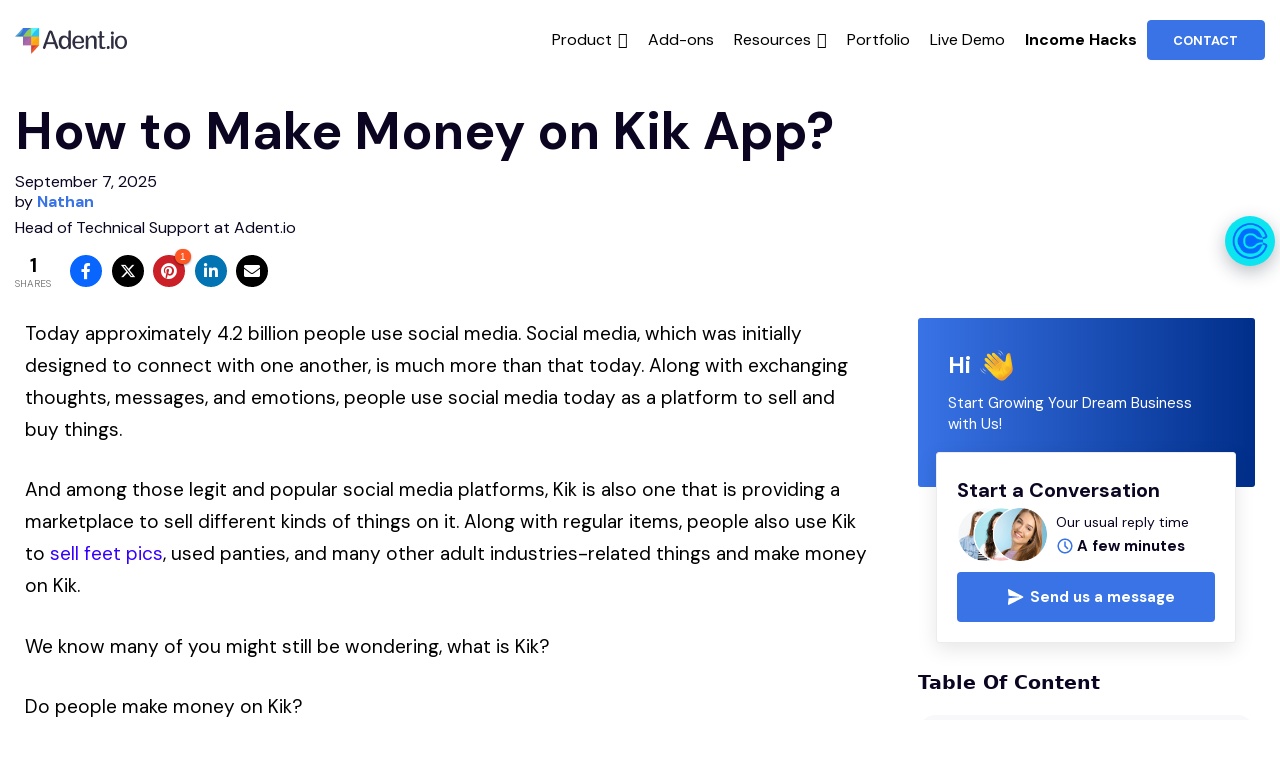

--- FILE ---
content_type: text/html; charset=UTF-8
request_url: https://adent.io/blog/models-use-kik-app-to-sell-their-services-and-make-money/
body_size: 55574
content:
<!DOCTYPE html>
<html lang="en-US">
<head>
	<meta charset="UTF-8">
	<meta name='robots' content='index, follow, max-image-preview:large, max-snippet:-1, max-video-preview:-1' />
<meta name="viewport" content="width=device-width, initial-scale=1">
	<!-- This site is optimized with the Yoast SEO plugin v26.7 - https://yoast.com/wordpress/plugins/seo/ -->
	<title>How to Make Money on Kik? $1000 Per Month</title>
	<meta name="description" content="Looking for ways to make money on Kik? This guide covers the top strategies for earning cash using the popular messaging platform." />
	<link rel="canonical" href="https://adent.io/blog/models-use-kik-app-to-sell-their-services-and-make-money/" />
	<meta property="og:locale" content="en_US" />
	<meta property="og:type" content="article" />
	<meta property="og:title" content="How to Make Money on Kik? $1000 Per Month" />
	<meta property="og:description" content="Looking for ways to make money on Kik? This guide covers the top strategies for earning cash using the popular messaging platform." />
	<meta property="og:url" content="https://adent.io/blog/models-use-kik-app-to-sell-their-services-and-make-money/" />
	<meta property="og:site_name" content="Adent Blog" />
	<meta property="article:publisher" content="https://www.facebook.com/adent.co" />
	<meta property="article:published_time" content="2019-02-07T17:04:50+00:00" />
	<meta property="article:modified_time" content="2025-09-07T13:24:34+00:00" />
	<meta property="og:image" content="https://adent.io/blog/wp-content/uploads/2019/02/How-to-make-money-on-Kik.jpg" />
	<meta property="og:image:width" content="1200" />
	<meta property="og:image:height" content="720" />
	<meta property="og:image:type" content="image/jpeg" />
	<meta name="author" content="Nathan" />
	<meta name="twitter:card" content="summary_large_image" />
	<meta name="twitter:label1" content="Written by" />
	<meta name="twitter:data1" content="Nathan" />
	<meta name="twitter:label2" content="Est. reading time" />
	<meta name="twitter:data2" content="11 minutes" />
	<script type="application/ld+json" class="yoast-schema-graph">{"@context":"https://schema.org","@graph":[{"@type":"Article","@id":"https://adent.io/blog/models-use-kik-app-to-sell-their-services-and-make-money/#article","isPartOf":{"@id":"https://adent.io/blog/models-use-kik-app-to-sell-their-services-and-make-money/"},"author":{"name":"Nathan","@id":"https://adent.io/blog/#/schema/person/e2630219e952b939d47a3ae729c21848"},"headline":"How to Make Money on Kik App?","datePublished":"2019-02-07T17:04:50+00:00","dateModified":"2025-09-07T13:24:34+00:00","mainEntityOfPage":{"@id":"https://adent.io/blog/models-use-kik-app-to-sell-their-services-and-make-money/"},"wordCount":2145,"publisher":{"@id":"https://adent.io/blog/#organization"},"image":{"@id":"https://adent.io/blog/models-use-kik-app-to-sell-their-services-and-make-money/#primaryimage"},"thumbnailUrl":"https://adent.io/blog/wp-content/uploads/2019/02/How-to-make-money-on-Kik.jpg","keywords":["Kik App","kik messenger online","make money on kik"],"articleSection":["General"],"inLanguage":"en-US"},{"@type":"WebPage","@id":"https://adent.io/blog/models-use-kik-app-to-sell-their-services-and-make-money/","url":"https://adent.io/blog/models-use-kik-app-to-sell-their-services-and-make-money/","name":"How to Make Money on Kik? $1000 Per Month","isPartOf":{"@id":"https://adent.io/blog/#website"},"primaryImageOfPage":{"@id":"https://adent.io/blog/models-use-kik-app-to-sell-their-services-and-make-money/#primaryimage"},"image":{"@id":"https://adent.io/blog/models-use-kik-app-to-sell-their-services-and-make-money/#primaryimage"},"thumbnailUrl":"https://adent.io/blog/wp-content/uploads/2019/02/How-to-make-money-on-Kik.jpg","datePublished":"2019-02-07T17:04:50+00:00","dateModified":"2025-09-07T13:24:34+00:00","description":"Looking for ways to make money on Kik? This guide covers the top strategies for earning cash using the popular messaging platform.","breadcrumb":{"@id":"https://adent.io/blog/models-use-kik-app-to-sell-their-services-and-make-money/#breadcrumb"},"inLanguage":"en-US","potentialAction":[{"@type":"ReadAction","target":["https://adent.io/blog/models-use-kik-app-to-sell-their-services-and-make-money/"]}]},{"@type":"ImageObject","inLanguage":"en-US","@id":"https://adent.io/blog/models-use-kik-app-to-sell-their-services-and-make-money/#primaryimage","url":"https://adent.io/blog/wp-content/uploads/2019/02/How-to-make-money-on-Kik.jpg","contentUrl":"https://adent.io/blog/wp-content/uploads/2019/02/How-to-make-money-on-Kik.jpg","width":1200,"height":720,"caption":"Guide for how to make money on kik"},{"@type":"BreadcrumbList","@id":"https://adent.io/blog/models-use-kik-app-to-sell-their-services-and-make-money/#breadcrumb","itemListElement":[{"@type":"ListItem","position":1,"name":"Home","item":"https://adent.io/blog/"},{"@type":"ListItem","position":2,"name":"How to Make Money on Kik App?"}]},{"@type":"WebSite","@id":"https://adent.io/blog/#website","url":"https://adent.io/blog/","name":"Adent Blog","description":"","publisher":{"@id":"https://adent.io/blog/#organization"},"potentialAction":[{"@type":"SearchAction","target":{"@type":"EntryPoint","urlTemplate":"https://adent.io/blog/?s={search_term_string}"},"query-input":{"@type":"PropertyValueSpecification","valueRequired":true,"valueName":"search_term_string"}}],"inLanguage":"en-US"},{"@type":"Organization","@id":"https://adent.io/blog/#organization","name":"Adent","url":"https://adent.io/blog/","logo":{"@type":"ImageObject","inLanguage":"en-US","@id":"https://adent.io/blog/#/schema/logo/image/","url":"https://adent.io/blog/wp-content/uploads/2022/07/adent-logo-black.png","contentUrl":"https://adent.io/blog/wp-content/uploads/2022/07/adent-logo-black.png","width":448,"height":104,"caption":"Adent"},"image":{"@id":"https://adent.io/blog/#/schema/logo/image/"},"sameAs":["https://www.facebook.com/adent.co"]},{"@type":"Person","@id":"https://adent.io/blog/#/schema/person/e2630219e952b939d47a3ae729c21848","name":"Nathan","image":{"@type":"ImageObject","inLanguage":"en-US","@id":"https://adent.io/blog/#/schema/person/image/","url":"https://adent.io/blog/wp-content/uploads/2024/11/nathan_avatar.jpg","contentUrl":"https://adent.io/blog/wp-content/uploads/2024/11/nathan_avatar.jpg","caption":"Nathan"},"sameAs":["https://adent.io/blog/authors/nathan/"],"url":"https://adent.io/blog/author/nathan/"}]}</script>
	<!-- / Yoast SEO plugin. -->


<link rel='dns-prefetch' href='//use.fontawesome.com' />
<link href='https://fonts.gstatic.com' crossorigin rel='preconnect' />
<link href='https://fonts.googleapis.com' crossorigin rel='preconnect' />
<link rel="alternate" type="application/rss+xml" title="Adent Blog &raquo; Feed" href="https://adent.io/blog/feed/" />
<link rel="alternate" type="application/rss+xml" title="Adent Blog &raquo; Comments Feed" href="https://adent.io/blog/comments/feed/" />
<link rel="alternate" type="application/rss+xml" title="Adent Blog &raquo; How to Make Money on Kik App? Comments Feed" href="https://adent.io/blog/models-use-kik-app-to-sell-their-services-and-make-money/feed/" />
<link rel="alternate" title="oEmbed (JSON)" type="application/json+oembed" href="https://adent.io/blog/wp-json/oembed/1.0/embed?url=https%3A%2F%2Fadent.io%2Fblog%2Fmodels-use-kik-app-to-sell-their-services-and-make-money%2F" />
<link rel="alternate" title="oEmbed (XML)" type="text/xml+oembed" href="https://adent.io/blog/wp-json/oembed/1.0/embed?url=https%3A%2F%2Fadent.io%2Fblog%2Fmodels-use-kik-app-to-sell-their-services-and-make-money%2F&#038;format=xml" />
<style id='wp-img-auto-sizes-contain-inline-css'>
img:is([sizes=auto i],[sizes^="auto," i]){contain-intrinsic-size:3000px 1500px}
/*# sourceURL=wp-img-auto-sizes-contain-inline-css */
</style>
<style id='wp-emoji-styles-inline-css'>

	img.wp-smiley, img.emoji {
		display: inline !important;
		border: none !important;
		box-shadow: none !important;
		height: 1em !important;
		width: 1em !important;
		margin: 0 0.07em !important;
		vertical-align: -0.1em !important;
		background: none !important;
		padding: 0 !important;
	}
/*# sourceURL=wp-emoji-styles-inline-css */
</style>
<style id='classic-theme-styles-inline-css'>
/*! This file is auto-generated */
.wp-block-button__link{color:#fff;background-color:#32373c;border-radius:9999px;box-shadow:none;text-decoration:none;padding:calc(.667em + 2px) calc(1.333em + 2px);font-size:1.125em}.wp-block-file__button{background:#32373c;color:#fff;text-decoration:none}
/*# sourceURL=/wp-includes/css/classic-themes.min.css */
</style>
<link rel='stylesheet' id='metadata-style-css' href='https://adent.io/blog/wp-content/plugins/display-post-metadata/css/style.css?ver=1.0' media='all' />
<link rel='stylesheet' id='toc-screen-css' href='https://adent.io/blog/wp-content/plugins/table-of-contents-plus/screen.min.css?ver=2411.1' media='all' />
<style id='toc-screen-inline-css'>
div#toc_container ul li {font-size: 90%;}
/*# sourceURL=toc-screen-inline-css */
</style>
<link rel='stylesheet' id='redux-extendify-styles-css' href='https://adent.io/blog/wp-content/plugins/worth-the-read/options/assets/css/extendify-utilities.css?ver=4.4.5' media='all' />
<link rel='stylesheet' id='wtr-css-css' href='https://adent.io/blog/wp-content/plugins/worth-the-read/css/wtr.css?ver=6.9' media='all' />
<link rel='stylesheet' id='wpsr_main_css-css' href='https://adent.io/blog/wp-content/plugins/wp-socializer/public/css/wpsr.min.css?ver=7.9' media='all' />
<link rel='stylesheet' id='wpsr_fa_icons-css' href='https://use.fontawesome.com/releases/v6.7.2/css/all.css?ver=7.9' media='all' />
<link rel='stylesheet' id='megamenu-css' href='https://adent.io/blog/wp-content/uploads/maxmegamenu/style.css?ver=697c24' media='all' />
<link rel='stylesheet' id='dashicons-css' href='https://adent.io/blog/wp-includes/css/dashicons.min.css?ver=6.9' media='all' />
<link rel='stylesheet' id='generate-widget-areas-css' href='https://adent.io/blog/wp-content/themes/generatepress/assets/css/components/widget-areas.min.css?ver=3.6.0' media='all' />
<link rel='stylesheet' id='generate-style-css' href='https://adent.io/blog/wp-content/themes/generatepress/assets/css/main.min.css?ver=3.6.0' media='all' />
<style id='generate-style-inline-css'>
body{background-color:var(--base-3);color:var(--contrast);}a{color:#1f1f1f;}a:hover, a:focus, a:active{color:#3973E6;}.grid-container{max-width:1250px;}.wp-block-group__inner-container{max-width:1250px;margin-left:auto;margin-right:auto;}.site-header .header-image{width:112px;}.generate-back-to-top{font-size:20px;border-radius:3px;position:fixed;bottom:30px;right:30px;line-height:40px;width:40px;text-align:center;z-index:10;transition:opacity 300ms ease-in-out;opacity:0.1;transform:translateY(1000px);}.generate-back-to-top__show{opacity:1;transform:translateY(0);}.navigation-search{position:absolute;left:-99999px;pointer-events:none;visibility:hidden;z-index:20;width:100%;top:0;transition:opacity 100ms ease-in-out;opacity:0;}.navigation-search.nav-search-active{left:0;right:0;pointer-events:auto;visibility:visible;opacity:1;}.navigation-search input[type="search"]{outline:0;border:0;vertical-align:bottom;line-height:1;opacity:0.9;width:100%;z-index:20;border-radius:0;-webkit-appearance:none;height:60px;}.navigation-search input::-ms-clear{display:none;width:0;height:0;}.navigation-search input::-ms-reveal{display:none;width:0;height:0;}.navigation-search input::-webkit-search-decoration, .navigation-search input::-webkit-search-cancel-button, .navigation-search input::-webkit-search-results-button, .navigation-search input::-webkit-search-results-decoration{display:none;}.gen-sidebar-nav .navigation-search{top:auto;bottom:0;}:root{--contrast:#0b0521;--contrast-2:#383f49;--contrast-3:#62707c;--base:#526e7c;--base-2:#f7f8f9;--base-3:#ffffff;--accent:#ff3366;}:root .has-contrast-color{color:var(--contrast);}:root .has-contrast-background-color{background-color:var(--contrast);}:root .has-contrast-2-color{color:var(--contrast-2);}:root .has-contrast-2-background-color{background-color:var(--contrast-2);}:root .has-contrast-3-color{color:var(--contrast-3);}:root .has-contrast-3-background-color{background-color:var(--contrast-3);}:root .has-base-color{color:var(--base);}:root .has-base-background-color{background-color:var(--base);}:root .has-base-2-color{color:var(--base-2);}:root .has-base-2-background-color{background-color:var(--base-2);}:root .has-base-3-color{color:var(--base-3);}:root .has-base-3-background-color{background-color:var(--base-3);}:root .has-accent-color{color:var(--accent);}:root .has-accent-background-color{background-color:var(--accent);}body, button, input, select, textarea{font-family:DM Sans, sans-serif;font-weight:300;font-size:19px;}body{line-height:1.7;}.main-title{font-size:34px;}.site-description{font-size:15px;}.main-navigation a, .main-navigation .menu-toggle, .main-navigation .menu-bar-items{font-family:-apple-system, system-ui, BlinkMacSystemFont, "Segoe UI", Helvetica, Arial, sans-serif, "Apple Color Emoji", "Segoe UI Emoji", "Segoe UI Symbol";font-weight:400;text-transform:capitalize;font-size:14px;}.widget-title{font-family:-apple-system, system-ui, BlinkMacSystemFont, "Segoe UI", Helvetica, Arial, sans-serif, "Apple Color Emoji", "Segoe UI Emoji", "Segoe UI Symbol";font-size:16px;}button:not(.menu-toggle),html input[type="button"],input[type="reset"],input[type="submit"],.button,.wp-block-button .wp-block-button__link{font-family:-apple-system, system-ui, BlinkMacSystemFont, "Segoe UI", Helvetica, Arial, sans-serif, "Apple Color Emoji", "Segoe UI Emoji", "Segoe UI Symbol";font-weight:600;}h2.entry-title{font-size:20px;line-height:1.2;}.site-info{font-family:-apple-system, system-ui, BlinkMacSystemFont, "Segoe UI", Helvetica, Arial, sans-serif, "Apple Color Emoji", "Segoe UI Emoji", "Segoe UI Symbol";font-size:15px;}h1{font-weight:900;font-size:52px;line-height:1.2;}h2{font-weight:800;font-size:36px;line-height:1.3;}h3{font-weight:600;font-size:28px;}h4{font-weight:600;font-size:23px;}h5{font-weight:600;font-size:20px;}h6{font-weight:600;font-size:20px;}.top-bar{background-color:#636363;color:#ffffff;}.top-bar a{color:#ffffff;}.top-bar a:hover{color:#303030;}.site-header{background-color:var(--base-3);color:var(--contrast);}.site-header a{color:var(--contrast-2);}.main-title a,.main-title a:hover{color:#666666;}.site-description{color:var(--contrast);}.mobile-menu-control-wrapper .menu-toggle,.mobile-menu-control-wrapper .menu-toggle:hover,.mobile-menu-control-wrapper .menu-toggle:focus,.has-inline-mobile-toggle #site-navigation.toggled{background-color:rgba(0, 0, 0, 0.02);}.main-navigation,.main-navigation ul ul{background-color:var(--base-3);}.main-navigation .main-nav ul li a, .main-navigation .menu-toggle, .main-navigation .menu-bar-items{color:#666666;}.main-navigation .main-nav ul li:not([class*="current-menu-"]):hover > a, .main-navigation .main-nav ul li:not([class*="current-menu-"]):focus > a, .main-navigation .main-nav ul li.sfHover:not([class*="current-menu-"]) > a, .main-navigation .menu-bar-item:hover > a, .main-navigation .menu-bar-item.sfHover > a{color:var(--contrast-3);background-color:rgba(63,63,63,0);}button.menu-toggle:hover,button.menu-toggle:focus{color:#666666;}.main-navigation .main-nav ul li[class*="current-menu-"] > a{color:var(--contrast-2);background-color:rgba(63,63,63,0);}.navigation-search input[type="search"],.navigation-search input[type="search"]:active, .navigation-search input[type="search"]:focus, .main-navigation .main-nav ul li.search-item.active > a, .main-navigation .menu-bar-items .search-item.active > a{color:var(--contrast-2);background-color:var(--base-3);opacity:1;}.main-navigation ul ul{background-color:var(--contrast-2);}.main-navigation .main-nav ul ul li a{color:var(--base-3);}.main-navigation .main-nav ul ul li:not([class*="current-menu-"]):hover > a,.main-navigation .main-nav ul ul li:not([class*="current-menu-"]):focus > a, .main-navigation .main-nav ul ul li.sfHover:not([class*="current-menu-"]) > a{color:var(--base-3);background-color:var(--contrast-2);}.main-navigation .main-nav ul ul li[class*="current-menu-"] > a{color:var(--contrast-3);background-color:var(--contrast-2);}.separate-containers .inside-article, .separate-containers .comments-area, .separate-containers .page-header, .one-container .container, .separate-containers .paging-navigation, .inside-page-header{background-color:var(--base-3);}.inside-article a,.paging-navigation a,.comments-area a,.page-header a{color:var(--contrast);}.entry-title a{color:var(--contrast);}.entry-title a:hover{color:var(--contrast);}.entry-meta{color:var(--contrast);}.entry-meta a{color:var(--contrast-3);}.entry-meta a:hover{color:var(--accent);}h2{color:var(--contrast);}.sidebar .widget{background-color:#ffffff;}.sidebar .widget .widget-title{color:#000000;}.footer-widgets{color:var(--base-3);background-color:#172238;}.footer-widgets a{color:var(--base-3);}.footer-widgets .widget-title{color:var(--base-3);}.site-info{color:var(--base-3);background-color:#131B2A;}.site-info a{color:var(--base-3);}.site-info a:hover{color:var(--contrast-3);}.footer-bar .widget_nav_menu .current-menu-item a{color:var(--contrast-3);}input[type="text"],input[type="email"],input[type="url"],input[type="password"],input[type="search"],input[type="tel"],input[type="number"],textarea,select{color:#666666;background-color:#fafafa;border-color:#cccccc;}input[type="text"]:focus,input[type="email"]:focus,input[type="url"]:focus,input[type="password"]:focus,input[type="search"]:focus,input[type="tel"]:focus,input[type="number"]:focus,textarea:focus,select:focus{color:#666666;background-color:#ffffff;border-color:#bfbfbf;}button,html input[type="button"],input[type="reset"],input[type="submit"],a.button,a.wp-block-button__link:not(.has-background){color:var(--base-3);background-color:var(--contrast);}button:hover,html input[type="button"]:hover,input[type="reset"]:hover,input[type="submit"]:hover,a.button:hover,button:focus,html input[type="button"]:focus,input[type="reset"]:focus,input[type="submit"]:focus,a.button:focus,a.wp-block-button__link:not(.has-background):active,a.wp-block-button__link:not(.has-background):focus,a.wp-block-button__link:not(.has-background):hover{color:var(--base-3);background-color:var(--contrast-3);}a.generate-back-to-top{background-color:#3973e6;color:#ffffff;}a.generate-back-to-top:hover,a.generate-back-to-top:focus{background-color:#3973e6;color:#ffffff;}:root{--gp-search-modal-bg-color:var(--base-3);--gp-search-modal-text-color:var(--contrast);--gp-search-modal-overlay-bg-color:rgba(0,0,0,0.2);}@media (max-width: 768px){.main-navigation .menu-bar-item:hover > a, .main-navigation .menu-bar-item.sfHover > a{background:none;color:#666666;}}.inside-header{padding:20px 0px 20px 0px;}.nav-below-header .main-navigation .inside-navigation.grid-container, .nav-above-header .main-navigation .inside-navigation.grid-container{padding:0px 20px 0px 20px;}.separate-containers .inside-article, .separate-containers .comments-area, .separate-containers .page-header, .separate-containers .paging-navigation, .one-container .site-content, .inside-page-header{padding:20px 0px 20px 0px;}.site-main .wp-block-group__inner-container{padding:20px 0px 20px 0px;}.separate-containers .paging-navigation{padding-top:20px;padding-bottom:20px;}.entry-content .alignwide, body:not(.no-sidebar) .entry-content .alignfull{margin-left:-0px;width:calc(100% + 0px);max-width:calc(100% + 0px);}.one-container.right-sidebar .site-main,.one-container.both-right .site-main{margin-right:0px;}.one-container.left-sidebar .site-main,.one-container.both-left .site-main{margin-left:0px;}.one-container.both-sidebars .site-main{margin:0px;}.sidebar .widget, .page-header, .widget-area .main-navigation, .site-main > *{margin-bottom:40px;}.separate-containers .site-main{margin:40px;}.both-right .inside-left-sidebar,.both-left .inside-left-sidebar{margin-right:20px;}.both-right .inside-right-sidebar,.both-left .inside-right-sidebar{margin-left:20px;}.one-container.archive .post:not(:last-child):not(.is-loop-template-item), .one-container.blog .post:not(:last-child):not(.is-loop-template-item){padding-bottom:20px;}.separate-containers .featured-image{margin-top:40px;}.separate-containers .inside-right-sidebar, .separate-containers .inside-left-sidebar{margin-top:40px;margin-bottom:40px;}.rtl .menu-item-has-children .dropdown-menu-toggle{padding-left:20px;}.rtl .main-navigation .main-nav ul li.menu-item-has-children > a{padding-right:20px;}.widget-area .widget{padding:40px 25px 25px 25px;}.footer-widgets-container{padding:60px 40px 60px 40px;}.inside-site-info{padding:20px;}@media (max-width:768px){.separate-containers .inside-article, .separate-containers .comments-area, .separate-containers .page-header, .separate-containers .paging-navigation, .one-container .site-content, .inside-page-header{padding:50px 25px 50px 25px;}.site-main .wp-block-group__inner-container{padding:50px 25px 50px 25px;}.inside-header{padding-right:25px;padding-left:25px;}.footer-widgets-container{padding-right:25px;padding-left:25px;}.inside-site-info{padding-right:10px;padding-left:10px;}.entry-content .alignwide, body:not(.no-sidebar) .entry-content .alignfull{margin-left:-25px;width:calc(100% + 50px);max-width:calc(100% + 50px);}.one-container .site-main .paging-navigation{margin-bottom:40px;}}/* End cached CSS */.is-right-sidebar{width:30%;}.is-left-sidebar{width:25%;}.site-content .content-area{width:100%;}@media (max-width: 768px){.main-navigation .menu-toggle,.sidebar-nav-mobile:not(#sticky-placeholder){display:block;}.main-navigation ul,.gen-sidebar-nav,.main-navigation:not(.slideout-navigation):not(.toggled) .main-nav > ul,.has-inline-mobile-toggle #site-navigation .inside-navigation > *:not(.navigation-search):not(.main-nav){display:none;}.nav-align-right .inside-navigation,.nav-align-center .inside-navigation{justify-content:space-between;}.has-inline-mobile-toggle .mobile-menu-control-wrapper{display:flex;flex-wrap:wrap;}.has-inline-mobile-toggle .inside-header{flex-direction:row;text-align:left;flex-wrap:wrap;}.has-inline-mobile-toggle .header-widget,.has-inline-mobile-toggle #site-navigation{flex-basis:100%;}.nav-float-left .has-inline-mobile-toggle #site-navigation{order:10;}}
.elementor-template-full-width .site-content{display:block;}
.dynamic-author-image-rounded{border-radius:100%;}.dynamic-featured-image, .dynamic-author-image{vertical-align:middle;}.one-container.blog .dynamic-content-template:not(:last-child), .one-container.archive .dynamic-content-template:not(:last-child){padding-bottom:0px;}.dynamic-entry-excerpt > p:last-child{margin-bottom:0px;}
.main-navigation .main-nav ul li a,.menu-toggle,.main-navigation .menu-bar-item > a{transition: line-height 300ms ease}.main-navigation.toggled .main-nav > ul{background-color: var(--base-3)}.sticky-enabled .gen-sidebar-nav.is_stuck .main-navigation {margin-bottom: 0px;}.sticky-enabled .gen-sidebar-nav.is_stuck {z-index: 500;}.sticky-enabled .main-navigation.is_stuck {box-shadow: 0 2px 2px -2px rgba(0, 0, 0, .2);}.navigation-stick:not(.gen-sidebar-nav) {left: 0;right: 0;width: 100% !important;}.both-sticky-menu .main-navigation:not(#mobile-header).toggled .main-nav > ul,.mobile-sticky-menu .main-navigation:not(#mobile-header).toggled .main-nav > ul,.mobile-header-sticky #mobile-header.toggled .main-nav > ul {position: absolute;left: 0;right: 0;z-index: 999;}@media (max-width: 768px){#sticky-placeholder{height:0;overflow:hidden;}.has-inline-mobile-toggle #site-navigation.toggled{margin-top:0;}.has-inline-mobile-menu #site-navigation.toggled .main-nav > ul{top:1.5em;}}.nav-float-right .navigation-stick {width: 100% !important;left: 0;}.nav-float-right .navigation-stick .navigation-branding {margin-right: auto;}.main-navigation.has-sticky-branding:not(.grid-container) .inside-navigation:not(.grid-container) .navigation-branding{margin-left: 10px;}.main-navigation.navigation-stick.has-sticky-branding .inside-navigation.grid-container{padding-left:0px;padding-right:0px;}@media (max-width:768px){.main-navigation.navigation-stick.has-sticky-branding .inside-navigation.grid-container{padding-left:0;padding-right:0;}}
.post-image:not(:first-child), .page-content:not(:first-child), .entry-content:not(:first-child), .entry-summary:not(:first-child), footer.entry-meta{margin-top:1em;}.post-image-above-header .inside-article div.featured-image, .post-image-above-header .inside-article div.post-image{margin-bottom:1em;}@media (max-width: 1024px),(min-width:1025px){.main-navigation.sticky-navigation-transition .main-nav > ul > li > a,.sticky-navigation-transition .menu-toggle,.main-navigation.sticky-navigation-transition .menu-bar-item > a, .sticky-navigation-transition .navigation-branding .main-title{line-height:30px;}.main-navigation.sticky-navigation-transition .site-logo img, .main-navigation.sticky-navigation-transition .navigation-search input[type="search"], .main-navigation.sticky-navigation-transition .navigation-branding img{height:30px;}}
/*# sourceURL=generate-style-inline-css */
</style>
<link rel='stylesheet' id='generate-child-css' href='https://adent.io/blog/wp-content/themes/generatepress-child/style.css?ver=1742899541' media='all' />
<link rel='stylesheet' id='generate-google-fonts-css' href='https://fonts.googleapis.com/css?family=DM+Sans%3Aregular%2Citalic%2C500%2C500italic%2C700%2C700italic&#038;display=auto&#038;ver=3.6.0' media='all' />
<link rel='stylesheet' id='elementor-icons-css' href='https://adent.io/blog/wp-content/plugins/elementor/assets/lib/eicons/css/elementor-icons.min.css?ver=5.36.0' media='all' />
<link rel='stylesheet' id='elementor-frontend-css' href='https://adent.io/blog/wp-content/plugins/elementor/assets/css/frontend.min.css?ver=3.28.3' media='all' />
<link rel='stylesheet' id='elementor-post-11049-css' href='https://adent.io/blog/wp-content/uploads/elementor/css/post-11049.css?ver=1744785476' media='all' />
<link rel='stylesheet' id='font-awesome-5-all-css' href='https://adent.io/blog/wp-content/plugins/elementor/assets/lib/font-awesome/css/all.min.css?ver=3.28.3' media='all' />
<link rel='stylesheet' id='font-awesome-4-shim-css' href='https://adent.io/blog/wp-content/plugins/elementor/assets/lib/font-awesome/css/v4-shims.min.css?ver=3.28.3' media='all' />
<link rel='stylesheet' id='elementor-post-4234-css' href='https://adent.io/blog/wp-content/uploads/elementor/css/post-4234.css?ver=1757251475' media='all' />
<style id='generateblocks-inline-css'>
.gb-grid-wrapper-808e2634{display:flex;flex-wrap:wrap;}.gb-grid-wrapper-808e2634 > .gb-grid-column{box-sizing:border-box;}.gb-grid-wrapper > .gb-grid-column-32d30817{width:100%;}.gb-grid-wrapper > .gb-grid-column-32d30817 > .gb-container{display:flex;flex-direction:column;height:100%;}@media (max-width: 767px) {.gb-grid-wrapper > .gb-grid-column-32d30817{width:100%;}}:root{--gb-container-width:1250px;}.gb-container .wp-block-image img{vertical-align:middle;}.gb-grid-wrapper .wp-block-image{margin-bottom:0;}.gb-highlight{background:none;}.gb-shape{line-height:0;}
/*# sourceURL=generateblocks-inline-css */
</style>
<link rel='stylesheet' id='generate-blog-images-css' href='https://adent.io/blog/wp-content/plugins/gp-premium/blog/functions/css/featured-images.min.css?ver=2.1.1' media='all' />
<link rel='stylesheet' id='generate-offside-css' href='https://adent.io/blog/wp-content/plugins/gp-premium/menu-plus/functions/css/offside.min.css?ver=2.1.1' media='all' />
<style id='generate-offside-inline-css'>
.slideout-navigation.main-navigation{background-color:var(--contrast-3);}.slideout-navigation.main-navigation .main-nav ul li a{color:var(--base-3);}.slideout-navigation.main-navigation .main-nav ul li:not([class*="current-menu-"]):hover > a, .slideout-navigation.main-navigation .main-nav ul li:not([class*="current-menu-"]):focus > a, .slideout-navigation.main-navigation .main-nav ul li.sfHover:not([class*="current-menu-"]) > a{background-color:var(--contrast-3);}.slideout-navigation.main-navigation .main-nav ul li[class*="current-menu-"] > a{color:var(--base-3);background-color:var(--base);}.slideout-navigation, .slideout-navigation a{color:var(--base-3);}.slideout-navigation button.slideout-exit{color:var(--base-3);padding-left:20px;padding-right:20px;}.slide-opened nav.toggled .menu-toggle:before{display:none;}@media (max-width: 768px){.menu-bar-item.slideout-toggle{display:none;}}
.slideout-navigation.main-navigation .main-nav ul li a{font-weight:100;text-transform:uppercase;}
/*# sourceURL=generate-offside-inline-css */
</style>
<link rel='stylesheet' id='generate-navigation-branding-css' href='https://adent.io/blog/wp-content/plugins/gp-premium/menu-plus/functions/css/navigation-branding-flex.min.css?ver=2.1.1' media='all' />
<style id='generate-navigation-branding-inline-css'>
.main-navigation.has-branding .inside-navigation.grid-container, .main-navigation.has-branding.grid-container .inside-navigation:not(.grid-container){padding:0px;}.main-navigation.has-branding:not(.grid-container) .inside-navigation:not(.grid-container) .navigation-branding{margin-left:10px;}.main-navigation .sticky-navigation-logo, .main-navigation.navigation-stick .site-logo:not(.mobile-header-logo){display:none;}.main-navigation.navigation-stick .sticky-navigation-logo{display:block;}.navigation-branding img, .site-logo.mobile-header-logo img{height:60px;width:auto;}.navigation-branding .main-title{line-height:60px;}@media (max-width: 768px){.main-navigation.has-branding.nav-align-center .menu-bar-items, .main-navigation.has-sticky-branding.navigation-stick.nav-align-center .menu-bar-items{margin-left:auto;}.navigation-branding{margin-right:auto;margin-left:10px;}.navigation-branding .main-title, .mobile-header-navigation .site-logo{margin-left:10px;}.main-navigation.has-branding .inside-navigation.grid-container{padding:0px;}}
/*# sourceURL=generate-navigation-branding-inline-css */
</style>
<link rel='stylesheet' id='elementor-gf-local-roboto-css' href='https://adent.io/blog/wp-content/uploads/elementor/google-fonts/css/roboto.css?ver=1744785480' media='all' />
<link rel='stylesheet' id='elementor-gf-local-robotoslab-css' href='https://adent.io/blog/wp-content/uploads/elementor/google-fonts/css/robotoslab.css?ver=1744785483' media='all' />
<script src="https://adent.io/blog/wp-includes/js/jquery/jquery.min.js?ver=3.7.1" id="jquery-core-js" type="a06026baae91502fd8d06ba5-text/javascript"></script>
<script src="https://adent.io/blog/wp-includes/js/jquery/jquery-migrate.min.js?ver=3.4.1" id="jquery-migrate-js" type="a06026baae91502fd8d06ba5-text/javascript"></script>
<script src="https://adent.io/blog/wp-content/plugins/elementor/assets/lib/font-awesome/js/v4-shims.min.js?ver=3.28.3" id="font-awesome-4-shim-js" type="a06026baae91502fd8d06ba5-text/javascript"></script>
<link rel="https://api.w.org/" href="https://adent.io/blog/wp-json/" /><link rel="alternate" title="JSON" type="application/json" href="https://adent.io/blog/wp-json/wp/v2/posts/4234" /><link rel="EditURI" type="application/rsd+xml" title="RSD" href="https://adent.io/blog/xmlrpc.php?rsd" />
<meta name="generator" content="WordPress 6.9" />
<link rel='shortlink' href='https://adent.io/blog/?p=4234' />
<!-- start Simple Custom CSS and JS -->
 <div class="calendly-container">  
    <a class="calendly-cta" href="https://calendly.com/adent-sales/domain-expert" target="_blank">
      <img src="https://adent.io/blog/wp-content/uploads/2025/09/calendly-logo.png" alt="Calendly Icon" class="calendly-icon">
      <span class="calendly-text">Schedule a Call with<br>Our Domain Expert</span>
    </a>
</div>
<!-- end Simple Custom CSS and JS -->
<!-- start Simple Custom CSS and JS -->
<meta name="msvalidate.01" content="9CFC84A71CEE258EAAF788C5EA142AB7" /><!-- end Simple Custom CSS and JS -->
<!-- start Simple Custom CSS and JS -->
<!-- <div class="sticky-btns">
  <a target="_blank" href="https://wa.me/+66935359197?text=Hello,%20Can%20you%20Help%20me%20with%20the%20questions%20I%20have%20about%20Adent.io%20products" class="btns whatsapp" rel="noopener">
    <img width="50" height="50" src="https://adent.io/blog/wp-content/uploads/2023/01/whatsapp.png" alt=""
      class="lazyload ">
  </a>
</div> -->
<!-- 
  <div class="bundle-btns">
    
  
    <a target="_blank" href="/bundle-offers" class="btns bundle " rel="noopener"> <img width="50" height="50" data-src="https://adent.io/assets/img/svg/side-ribbon-tag-img.svg" alt="" class="lazyload svg-img me-2">  Bundle Offers</a>
    <a href="#close" class="btn-close bundle-close bundle" id="btn-detail"> <img width="14" height="14" data-src="https://adent.io/blog/wp-content/uploads/2023/01/close.png" alt="" class="lazyload "></a>
	 
  </div> -->


<!-- <div class="bundles-offers">
  <div class="popup-bundle-txt">Hello
    <img src="https://adent.io/blog/wp-content/uploads/2023/03/hi-hand.png" alt="" class="lazyload hand-svg ms-2 me-2">
    and Welcome to Adent.io
    <span class="btn-close bundle-close bundle" id="btn-detail"> <img loading="lazy" width="14" height="14"
        src="https://adent.io/blog/wp-content/uploads/2023/03/close.png" alt="" class="lazyload "></span>
  </div>
  <a href="#" class="btns bundles" id="myBtn" data-toggle="modal" data-target="#myModal" rel="noopener">
    <img src="https://adent.io/blog/wp-content/uploads/2023/03/ic_bubble.png" alt="" class="lazyload chat-img"></a>
</div>
 -->
<!-- Modal -->

<!-- <div class="modal fade modal-position" id="myModal" tabindex="-1" aria-labelledby="exampleModalLabel"
  aria-hidden="true">
  <div class="modal-dialog">
    <div class="modal-content model-bg">
      <div class="modal-header">
        <h5 class="modal-title fs-5" id="exampleModalLabel">Hi! Welcome to <a href="https://adent.io/"><span
              class="highlight">Adent.io </span></a>
        </h5>
        <span class="btn-close  bundle bundle-btn" id="btn-details"> <img loading="lazy" width="24" height="24"
            src="https://adent.io/blog/wp-content/uploads/2023/03/close.png" alt="" class="lazyload "></span>
      </div>
      <div class="modal-body p-0">

        <div class="content-modal"> -->
<!--           <div class="content-modal-2">

            <div class="modal-img-1 bg-white">
              <img class="modal-head-img lazyload blur-up p-2 bg-white shadow"
                src="https://adent.io/blog/wp-content/uploads/2024/12/chritstmas-banner-1.jpg">
              <h6 class="fs-6 mb-2 mt-3">Save Up to 50% on All Adent Products
              </h6>
              <a href="https://adent.io/holiday-sale" target="_blank" class="btn btn-outline-secondary w-100 mt-2 mb-2 text-center" rel="noopener">GET MY DEAL NOW</a>
            </div>
          </div> -->
<!--           <div class="content-modal-1">
            <div class="modal-img-1 bg-white">
              <img class="modal-head-img lazyload blur-up p-2 bg-white shadow"
                src="https://adent.io/blog/wp-content/uploads/2023/04/WhatsApp-Image-2023-04-17-at-18.17.45.jpg">
              <h6 class="fs-6 mb-2 mt-3">Let's discuss your vision and bring it to life.
              </h6>
              <a href="https://calendly.com/adent-sales/domain-expert" target="_blank" class="btn btn-outline-secondary w-100 mt-2 mb-2 text-center" rel="noopener">Book My Free Call Today
              </a>
            </div>
            <div class="modal-img-1 bg-white">
              <img class="modal-head-img lazyload blur-up p-2 bg-white shadow"
                src="https://adent.io/blog/wp-content/uploads/2023/03/demo-chat.png">
              <h6 class="fs-6 mb-2 mt-3">Book a 1 on 1 demo Session to begin your journey
              </h6>
              <a href="https://calendly.com/adent-sales/product-demo" target="_blank" class="btn btn-outline-secondary w-100 mt-2 mb-2 text-center" rel="noopener">Book My Demo</a>
            </div>
            			  
            <div class="modal-img-1 bg-white">
              <img class="modal-head-img lazyload blur-up p-2 bg-white shadow"
                src="https://adent.io/blog/wp-content/uploads/2024/01/offer-25.png">
              <h6 class="fs-6 mt-3 mb-2">Get 25% OFF on Adent Product Bundles

              </h6>
              <a href="https://adent.io/bundle-offers" target="_blank" class="btn btn-outline-secondary w-100 mb-2 text-center" rel="noopener">GET MY DEAL NOW
              </a>
            </div>
          

          </div>
        </div>
      </div>
    </div>
  </div>
</div> --><!-- end Simple Custom CSS and JS -->
<!-- start Simple Custom CSS and JS -->
<!-- Add HTML code to the header or the footer.

For example, you can use the following code for loading the jQuery library from Google CDN:
<script src="https://ajax.googleapis.com/ajax/libs/jquery/3.6.0/jquery.min.js"></script>

or the following one for loading the Bootstrap library from jsDelivr:
<link href="https://cdn.jsdelivr.net/npm/bootstrap@5.1.3/dist/css/bootstrap.min.css" rel="stylesheet" integrity="sha384-1BmE4kWBq78iYhFldvKuhfTAU6auU8tT94WrHftjDbrCEXSU1oBoqyl2QvZ6jIW3" crossorigin="anonymous">

-- End of the comment --> 

<!-- <meta name="google-site-verification" content="NVFUNStQKWwOEVODDRXz7QvBe4hIuBQQFq3rqHjcaHM" /> -->
<meta name="google-site-verification" content="NVFUNStQKWwOEVODDRXz7QvBe4hIuBQQFq3rqHjcaHM" />

<!-- end Simple Custom CSS and JS -->
<!-- start Simple Custom CSS and JS -->
<!-- Add HTML code to the header or the footer.

For example, you can use the following code for loading the jQuery library from Google CDN:
<script src="https://ajax.googleapis.com/ajax/libs/jquery/3.6.0/jquery.min.js"></script>

or the following one for loading the Bootstrap library from jsDelivr:
<link href="https://cdn.jsdelivr.net/npm/bootstrap@5.1.3/dist/css/bootstrap.min.css" rel="stylesheet" integrity="sha384-1BmE4kWBq78iYhFldvKuhfTAU6auU8tT94WrHftjDbrCEXSU1oBoqyl2QvZ6jIW3" crossorigin="anonymous">

-- End of the comment --> 


<!-- Global site tag (gtag.js) - Google Analytics -->
<script async src="https://www.googletagmanager.com/gtag/js?id=UA-66344237-1" type="a06026baae91502fd8d06ba5-text/javascript"></script>
<script type="a06026baae91502fd8d06ba5-text/javascript">
  window.dataLayer = window.dataLayer || [];
  function gtag(){dataLayer.push(arguments);}
  gtag('js', new Date());

  gtag('config', 'UA-66344237-1');
</script>
<!-- end Simple Custom CSS and JS -->
<!-- start Simple Custom CSS and JS -->
<style>
.bdp-post-image-bg, .bdp-post-categories, .bdp-post-categories a{
	margin-bottom: 0px;
}

h2.bdp-post-title a {
    font-family: "DM Sans", Sans-serif;
    font-size: 20px;
    font-weight: 700;
    color: #000;
}

h2.bdp-post-title {
    line-height: 1;
    text-align: left;
    height: 45px;
    overflow: hidden;
	    margin-bottom: 0px !important;
}

.bdp-post-categories {
	display: block;
	text-align: left;
}

.bdp-post-categories a {
    border-bottom: unset;
    background-color: #FFFFFF;
    color: #3973E6;
    font-family: "DM Sans", Sans-serif;
    font-size: 14px;
    font-weight: 500;
    text-transform: capitalize;
    margin-right: 5px;
}

.bdp-post-short-content {
    font-family: "DM Sans", Sans-serif;
    font-size: 19px;
    font-weight: 400;
    color: #000000;
    text-align: left;
    margin: 0px !important;
}

.bdp-post-pagination a, .bdp-post-pagination a{
	background-color#3973E6!important;
}
</style>
<!-- end Simple Custom CSS and JS -->
<!-- start Simple Custom CSS and JS -->
<style>
.modal-position{
  max-width: 434px !important;
    position: fixed;
    top: 14rem;
    left: auto;
    right: 0;
    bottom: 0;
	display:none;
    z-index: 9999999;  
    height: 100%;
    outline: 0;

}
.highlight{
	color:#1673FD;
}

.modal.fade .modal-dialog {
    transition: transform .3s ease-out;
    transform: translate(0,-50px);
}
.modal-open {
    overflow: auto!important;
    padding-right: 0!important;
}
.modal-content {
    position: relative;
    display: flex;
    flex-direction: column;
    width: 100%;
    pointer-events: auto;
    background-color: #fff;
    background-clip: padding-box;
    border: 1px solid rgba(0,0,0,.2);
    border-radius: 0.3rem;
    outline: 0;
}
@media (min-width: 576px)
.modal-dialog {
    max-width: 500px;
    margin: 1.75rem auto;
}
.modal-dialog {
    position: relative;
    width: auto;
    margin: 0.5rem;
    pointer-events: none;
}
.fs-5 {
    font-size: 1.25rem!important;
}
.modal-title {
    margin-bottom: 0;
    line-height: 1.5;
}
.bg-white{
	background-color:#FFFFFF;
}
.modal-backdrop.show {
  opacity: 0!important;
}
.modal.show .modal-dialog {
    transform: none;
}
.modal-body {
    position: relative;
    flex: 1 1 auto;
    padding: 1rem;
}
.modal-open{
  overflow: auto!important;
  padding-right: 0!important;
}
.modal-width{
  max-width: 434px!important;
}
.modal-header {
    display: flex;
    flex-shrink: 0;
    align-items: center;
    justify-content: space-between;
    padding: 1rem 1rem;
    border-bottom: 1px solid #dee2e6;
    border-top-left-radius: calc(0.3rem - 1px);
    border-top-right-radius: calc(0.3rem - 1px);
}
.model-bg{
	
  border:0!important;
  box-shadow: #88879266 0px 2px 16px;
  border-radius: 10px;
	background-color:#FFFFFF;
  padding: 16px 20px 8px;
}
.p-0{
	padding:0!important;
}
.modal-img-1{
  background-color: #ffffff;
/*   box-shadow: #8887924d  0px 0px 48px -7px; */
  padding: 16px 20px 8px;
  border-radius: 10px;
}
.content-modal{
  height: 60vh;
  overflow-y: scroll;

}
.me-2 {
    margin-right: 0.5rem!important;
}
.w-100{
	width:100%!important;
}
.mt-2{
	margin-top:0.5rem!important;
}
.mb-2{
	margin-bottom:0.5rem!important;
}
.btn-outline-secondary {
  background-color: #ffffff!important;
  border: 1px solid #3973e6!important;
  border-radius: 0.25rem;
  box-shadow: rgba(0, 0, 0, 0.02) 0 1px 3px 0;
  box-sizing: border-box;
  color: #3973e6!important;
  text-align: center;
  cursor: pointer;
  margin-bottom:2.5rem;
  text-transform: uppercase;
  font-size: 0.9rem!important;
  font-weight: 600!important;
  line-height: 1.25!important;
  margin: 0;
	display:inline-block;
  padding: calc(0.875rem - 1px) calc(1.5rem - 1px)!important;
  position: relative;
  text-decoration: none;
  transition: all 250ms;
  user-select: none;
  -webkit-user-select: none;
  touch-action: manipulation;
  vertical-align: baseline;
  width: 100%;
}
.btn-outline-secondary:hover,
.btn-outline-secondary:focus,
.btn-outline-secondary:active {
  border-color: rgba(0, 0, 0, 0.15);
  background-color: #003db7!important;
  color: #fff!important;

}

.content-modal::-webkit-scrollbar{
 width: 0px;
}
.modal-head-img{
  width: 100%;
  height: 100%!important;
  object-fit: cover;
}
.bundles-offers {
    position: fixed;
    z-index: 9999;
    right: 0;
    /* transform: rotate(-90deg); */
    left: auto;
    top: auto;
    bottom: 0;
    font-size: 14px;
}

.popup-bundle-txt {
    position: relative;
    right: 0.5rem;
    bottom: 100px;
    left: auto;
    top: auto;
    background-color: #ffffff;
    color: #000000;
    display: flex;
    justify-content: center;
    align-items: center;
    padding: 0.8rem;
    border-radius: 8px;
    box-shadow: rgba(0, 18, 46, 0.18) 0px 2px 20px 0px;
}

.bundles-offers .bundles {
    background: linear-gradient(135deg, rgb(42, 39, 218), rgb(0, 204, 255));
    box-shadow: rgba(0, 77, 255, 0.5) 0px 2px 16px;
	cursor:pointer;
}

.chat-img {
    width: 30px;
    height: 30px;
    margin: 0;
}
.hand-svg{
  width: 1rem;
  height: 1rem;
  object-fit: cover;
}
.bundles-offers .btns {
  position: absolute;
  width: 5em;
  height: 5em;
  bottom: 12px;
  display: flex;
  -webkit-box-align: center;
  align-items: center;
  -webkit-box-pack: center;
  justify-content: center;
  cursor:pointer;
  z-index: 1;
  right: 15px;
  border-radius: 2rem;

}
.bundle-close{
  transition: all 0.5s ease;
    position: absolute;
    background-color: #FFFFFF;
    padding: 6px;
    left: 0;
    font-size: 10px;
    margin-left: -13px;
    margin-top: -40px;
	cursor:pointer;
    border-radius: 50%;
    border: 2px solid #fff;
    color: white;
    opacity: 1;
    -webkit-box-shadow: -4px -2px 6px 0px rgb(0 0 0 / 10%);
    -moz-box-shadow: -4px -2px 6px 0px rgba(0,0,0,0.1);
    box-shadow: -3px 1px 6px 0px rgb(0 0 0 / 10%);
}
.bundle-btn {
  position: relative;
  z-index: 9999;
  right: 0;
  
  left: auto;
  top: auto;
  bottom: 1%;
  font-size: 14px;
	cursor:pointer;
}
.btn-primary {
    background-color: #3973e6;
    border: 1px solid #3973e6;
    border-radius: 0.25rem;
    box-shadow: rgba(0, 0, 0, 0.02) 0 1px 3px 0;
    box-sizing: border-box;
    color: #fff;
    text-transform: uppercase;
    cursor: pointer;
    font-size: 0.9rem!important;
    font-weight: 600!important;
    line-height: 1.25;
    margin: 0;
    padding: 14px 24px!important;
    position: relative;
    text-decoration: none;
    transition: all 250ms;
    user-select: none;
    -webkit-user-select: none;
    touch-action: manipulation;
    vertical-align: baseline;
    width: auto;
}
.btn:hover, .btn:focus, .btn:active {
    box-shadow: 0 6px 18px rgb(21 34 53 / 30%) !important;
}

.btn-primary:hover, .btn-primary:focus, .btn-primary:active {
    transform: translateY(-1px);
    color: #fff;
    background-color: #003db7;
    border-color: #003db7;
}
.pb-5{
	margin-bottom:1.5rem;
}</style>
<!-- end Simple Custom CSS and JS -->
<!-- start Simple Custom CSS and JS -->
<style>
<link href="https://cdn.jsdelivr.net/npm/bootstrap@5.2.3/dist/css/bootstrap.min.css" rel="stylesheet" integrity="sha384-Zenh87qX5JnK2Jl0vWa8Ck2rdkQ2Bzep5IDxbcnCeuOxjzrPF/et3URy9Bv1WTRi" crossorigin="anonymous"></style>
<!-- end Simple Custom CSS and JS -->
<!-- start Simple Custom CSS and JS -->
<style>
.post-modified-info{
      width: max-content;
    display: flex;
    flex-direction: row-reverse;
}
.wtr-time-wrap.block, .wtr-time-wrap.before-content{
  	margin-left: 7px;
    margin-top: 4px;
}</style>
<!-- end Simple Custom CSS and JS -->
<!-- start Simple Custom CSS and JS -->
<!-- This site is converting visitors into subscribers and customers with OptinMonster - https://optinmonster.com -->
<script type="a06026baae91502fd8d06ba5-text/javascript">(function(d,u,ac){var s=d.createElement('script');s.type='text/javascript';s.src='https://a.omappapi.com/app/js/api.min.js';s.async=true;s.dataset.user=u;s.dataset.account=ac;d.getElementsByTagName('head')[0].appendChild(s);})(document,151569,165187);</script>
<!-- / https://optinmonster.com --><!-- end Simple Custom CSS and JS -->
<meta name="generator" content="Redux 4.4.5" /><style type="text/css">.wtr-time-wrap{ 
    /* wraps the entire label */
    margin: 0 10px;

}
.wtr-time-number{ 
    /* applies only to the number */
    
}</style><link rel="pingback" href="https://adent.io/blog/xmlrpc.php">
<meta name="generator" content="Elementor 3.28.3; features: additional_custom_breakpoints, e_local_google_fonts; settings: css_print_method-external, google_font-enabled, font_display-auto">
			<style>
				.e-con.e-parent:nth-of-type(n+4):not(.e-lazyloaded):not(.e-no-lazyload),
				.e-con.e-parent:nth-of-type(n+4):not(.e-lazyloaded):not(.e-no-lazyload) * {
					background-image: none !important;
				}
				@media screen and (max-height: 1024px) {
					.e-con.e-parent:nth-of-type(n+3):not(.e-lazyloaded):not(.e-no-lazyload),
					.e-con.e-parent:nth-of-type(n+3):not(.e-lazyloaded):not(.e-no-lazyload) * {
						background-image: none !important;
					}
				}
				@media screen and (max-height: 640px) {
					.e-con.e-parent:nth-of-type(n+2):not(.e-lazyloaded):not(.e-no-lazyload),
					.e-con.e-parent:nth-of-type(n+2):not(.e-lazyloaded):not(.e-no-lazyload) * {
						background-image: none !important;
					}
				}
			</style>
			<link rel="icon" href="https://adent.io/blog/wp-content/uploads/2026/01/favicon.ico" sizes="32x32" />
<link rel="icon" href="https://adent.io/blog/wp-content/uploads/2026/01/favicon.ico" sizes="192x192" />
<link rel="apple-touch-icon" href="https://adent.io/blog/wp-content/uploads/2026/01/favicon.ico" />
<meta name="msapplication-TileImage" content="https://adent.io/blog/wp-content/uploads/2026/01/favicon.ico" />
		<style id="wp-custom-css">
			/* GeneratePress Site CSS */ /* Volume Remastered CSS */
.elementor-widget-text-editor {
	color:#000000;
}
/* Featured post in blog */
.featured-column.grid-100 {
	width: 100%;
}
.menu-items-1{
	 color: #2f2e41!important;
  font-size: 1rem!important;
  font-weight: 600!important;
  margin-bottom: 0.5rem!important;
  line-height: 1.4!important;
	text-transform: none;
}

.featured-column.grid-100:not(.has-post-thumbnail) .gb-grid-wrapper > .gb-grid-column:first-child {
	display: none;
}

.author-name{
	color:#3973E6!important;
	font-weight:900!important;
}

/* Custom Post Navigation remove empty classes */
.featured-navigation .gb-grid-column:empty {
    flex: 0 1;
}
.site-footer .footer-widgets-container .inner-padding {
    padding: 0 0 0 20px;
}

@media(min-width: 769px) {
    .featured-navigation .gb-grid-column:not(:empty) {
        flex: 1 0;
    }
}



/* Single Post Hero image responsive controls */
@media(max-width: 1024px) and (min-width: 769px) {
    .page-hero-block:before {
        background-size: cover;
    }
    .featured-column,
    .featured-column img.wp-post-image {
        width: 100% !important;
    }
}

@media(max-width: 768px) {
    .page-hero-block:before {
        background: none;
    }
	.right-sidebar {
		display:none!important;
	}
	#right-sidebar {
        display: none;
    }
	.elementor-9368 .elementor-element.elementor-element-f8e45b0 {
    width: 100%;
}
	table,
	.table-responsive{
    width: 100%!important;
    overflow-x: auto;
    -webkit-overflow-scrolling: touch;
    -ms-overflow-style: -ms-autohiding-s
	}
}
@media(max-width: 1024px) {
	.right-sidebar {
		display:none!important;
	}
	#right-sidebar {
        display: none;
    }
	.elementor-9368 .elementor-element.elementor-element-f8e45b0 {
    width: 100%;
}
	.container.grid-container {
    width: 95%;
}
	.sticky-enabled .main-navigation.is_stuck {
    padding: 20px;
}
		.inside-header {
    padding: 20px;
}
}
@media(max-width: 1248px) {
		.container.grid-container {
    width: 95%;
}
	.sticky-enabled .main-navigation.is_stuck {
    padding: 20px;
}
}
/* Post Archives - force post meta to vertically align bottom */
.generate-columns-container .post>.gb-container,
.generate-columns-container .post>.gb-container>.gb-inside-container,
.post-summary>.gb-inside-container {
    display: flex;
    flex-direction: column;
    height: 100%;
}

.post-summary {
    flex: 1;
}

.post-summary>.gb-inside-container>*:last-child {
    margin-top: auto;
}
/* Add border radius to post archive images */
.generate-columns-container .dynamic-featured-image {
    border-radius: 4px;
}
/* End GeneratePress Site CSS */

.footer-img, .footer-img img {
    height: 60px;
    width: initial!important;
		max-width:-webkit-min-content;
	 
}
.mega-sub-menu .sub-menu-wrapper a{
	display:flex!important;
	align-items:flex-start;
}
.sub-menu-content {
	padding-left:0.8em;
}
.sub-menu-content h4 {
		color: #2f2e41;
    font-size: 1rem;
    font-weight: 600;
    margin-bottom: 0.5em;
    line-height: 1em;
	text-transform:initial;
}
.sub-menu-content p {
		font-size: 0.9rem;
    color: #666666;
    line-height: 1.4rem;
    margin-bottom: 0;
}
.mega-sub-menu {
	box-shadow:0px 4px 30px rgb(0 0 0 / 7%);
	background-color:#fff!important;
}
.view-product{
	display:inline-flex;
	justify-content:center;
	text-align:center;
}
.btn-primary {
	 background-color: #3973e6!important;
    border: 1px solid #3973e6!important;
    border-radius: 0.25rem!important;
    box-shadow: rgba(0, 0, 0, 0.02) 0 1px 3px 0!important;
    box-sizing: border-box;
    text-transform: uppercase!important;
    cursor: pointer;
    font-size: 0.9rem;
    font-weight: 600;
    line-height: 1.25;
    margin: 0;
    padding: calc(0.875rem - 1px) calc(1.5rem - 1px);
	color:#fff!important;
	display:inline-flex!important;
}
#mega-menu-wrap-primary #mega-menu-primary > li.mega-menu-item.header-btn a.mega-menu-link {
	 background-color: #3973e6!important;
    border: 1px solid #3973e6!important;
    border-radius: 0.25rem!important;
    box-shadow: rgba(0, 0, 0, 0.02) 0 1px 3px 0!important;
    box-sizing: border-box;
    text-transform: uppercase!important;
    cursor: pointer;
    font-size: 0.8rem;
    font-weight: 600;
    margin: 0;
	color:#fff!important;
	padding:0 2em;
}
.view-product .mega-menu-item{
	padding-top:0!important;
	margin-top:-20px;
}
.view-product .textwidget {
	text-align:center;
}
#mega-menu-item-10834 .mega-sub-menu {
	min-width: 716px;
    padding: 25px;
}
.site-header .header-image {
    height: 30px;
    object-fit: cover;
    width: 100%;
}
.sticky-enabled .main-navigation.is_stuck {
	padding:20px 0;
}
.menu-bar-items {
	display:none!important;
}
.navigation-branding img, .site-logo.mobile-header-logo img {
	padding:0;
}
.footer-logo {
	max-height: 60px;
    width: auto;
    line-height: 4em;
}
.footer-logo svg {
	height:30px;
	object-fit:cover;
}
.mt-8 {
	margin-top:5em;
}
.links h5 {
    font-weight: 500;
    font-size: 18px;
    margin-bottom: 1rem;
    color: #fff;
}
.links li a {
    color: rgba(255, 255, 255, 0.7);
    margin-right: 0.5em;
    margin-bottom: 0.5em;
    font-weight: 400;
    font-size: 15px;
}
ul.toc_list{
	    background-color: #f8f8fb!important;
    padding: 1.875rem!important;
    border-radius: 1.125rem;
}
#toc_container {
	margin-bottom:0;
}
.toc_list li {
	margin-top:0.5em!important
}
.toc_list li a {
	    display: block;
    font-size: .9em;
    font-weight: 500;
    line-height: 1.5em;
}
#toc_container a:hover {
    text-decoration: none;
}
#toc_container {
	border:none;
}
.sticky-top {
	position: sticky;
  top: 100px;
/* 	height:100px; */
}
.blog-cta-wrapper {
	background-color: #05c;
    border-radius: 1.125rem;
    color: #fff;
    padding:3rem;
	position:relative;
}

.blog-cta-wrapper img{
	  position: absolute;
    bottom: -18px;
    right: 8px;
    z-index: 0;
    opacity: 0.7;
    width: 200px;
    height: 185px;
    object-fit: contain;
}
.blog-cta-wrapper h3 {
	position:relative;
}
.widget-title {
	    font-size: 1em;
    font-weight: 600;
    margin-bottom: 1em;
}
#toc_container {
	padding:0;
}
#toc_container p.toc_title {
	text-align:left;
}
.toc_widget_list {
	    background-color: #f8f8fb!important;
    padding: 1.2rem;
    border-radius: 1.125rem;
}
.toc_widget_list li a{
	font-size:0.75em!important;
	color:#74788b;
}
.toc_widget_list li {
	line-height:0.8em!important;
}
.request-btn {
	padding: 1rem 2rem;
    position: relative;
    color: #3973e6!important;
    background-color: #fff;
    font-size: 0.8em;
    font-weight: 500;
    border-radius: 0.5em;
}
.wpsr-sharebar:hover .wpsr-sb-close,
.sr-share-menu{
    display: none!important;
}
.separate-containers .site-main {
    margin: 0;
}
.more-text {
	
    align-items: center;
    cursor: pointer;
    color: #3973e6!important;
    font-weight: 600;
    font-size: 15px;
/*     background: #3973e6;
    padding: 12px 20px; */
    display: inline-flex;
/*     border-radius: 5px; */
}
.more-text svg {
	    width: 19px;
    margin-left: 8px;
    fill: #3973e6;
}
.more-text h5 {
	margin-bottom:0;
}
.sidebar-lead-wrapper p {
	margin-bottom:0.5em!important;
}
.featured-image.page-header-image-single {
	display:none;
}
.social-widget{
	display:flex;
}
.social-widget a{
	margin-right:10px;
	line-height:0;
}
.social-widget a i {
    background-color: #3973e6;
    width: 2rem;
    height: 2rem;
    border-radius: 100%;
    line-height: 2rem;
    text-align: center;
    color: #ffffff;
    font-weight: 800;
}
.elementor-section.elementor-section-boxed > .elementor-container {
    max-width: 1350px;
}
.blog-sidebar-primary {
	    background-image: linear-gradient(to right, #3973e6 , #002e8a);
    border-radius: 3px;
    color: #fff;
    font-size: 15px;
    line-height: 1.4;
    padding: 30px;
}
.sidebar-tool-tilte {
	    margin-bottom: 10px;
    align-items: center;
    display: flex;
}
.sidebar-card-over-top {
	       background-color: #fff;
    border: 1px solid #ececec;
    box-shadow: 0px 6px 20px 0px rgb(0 0 0 / 10%);
    max-width: 300px;
    margin: -35px auto;
    padding: 20px;
    border-radius: 3px;
}
.team-content img {
	height: 55px;
  object-fit: cover;
	width:auto!important;
}
.team-content  {
	display:flex;
	align-items:center;
}
.team-content p {
	    font-size: 14px;
    margin-bottom: 0;
}
.team-content h6 {
	
    font-size: 15px;
    align-items: center;
    display: flex;
	margin-bottom:0;
}
.me-1 {
	 margin-right: 3px;
}
.ms-2 {
	margin-left:8px;
}
.mb-0 {
	margin-bottom:0;
}
.mt-60 {
	margin-top:60px;
}
.btn-send-msg {
	background: #3973e6;
    font-size: 15px;
    color: #fff!important;
    font-weight: 600;
    padding: 10px;
    border-radius: 4px;
    margin-top: 10px;
    align-items: center;
    display: flex;
    justify-content: center;
}
.nav-float-right .header-widget {
    display: none;
}
.sub-footer-nav {
	display:flex;
	align-items:center;
}
.sub-footer-nav a {
	font-size: 0.9em;
    margin-right: 1em;
}
.copyright-bar {
	font-size:0.9em;
}
.blog-cta-wrapper h4 {
	font-weight: 600;
    font-size: 28px;
	line-height:35px;
	color:#ffffff!important;
}
.inside-article a, .paging-navigation a, .comments-area a, .page-header a {
    color: #3600fd;
}
.entry-title a {
    color: #0b0521;
}
.entry-meta a {
    color: #62707c;
}
.footer-call {
    display: flex;
    width: 100%;
    justify-content: space-between;
    max-width: 600px;
    margin: 0 auto;
    margin-top: 3em;
    background-color: rgba(0, 0, 0, 0.5);
    color: #fff;
    padding: 0;
    align-items: center;
    border-radius: 3em;
    overflow: hidden;
}
.call-text {
    padding: 1em 2em;
    font-size: 0.8em;
    height: 4em;
    line-height: 2em;
}
.call-btn {
    background-color: #00b67a;
    color: #fff !important;
    padding: 1em 2em;
    font-size: 0.8em;
    height: 4em!important;
	display:inline-flex;
	align-items:center;
	justify-content:center;
    line-height: 1.8em;
    font-weight: 500;
}
.call-btn i {
    margin-right: 0.5em;
}
.footer-bottom{
	position:absolute;
	bottom:55px;
	
}
.nl-form{
	display:none;
}
.footer-widgets{
	position:relative;
	padding-bottom:5.5rem;
}
.btn-green-phone {
    background-color: #00b67a!important;
    color: #fff !important;
    padding: 1em 2em!important;
    font-size: 1em;
    height: 4em!important;
    line-height: 1.8em!important;
    font-weight: 500!important;
}
.site-header .header-image {
    height: 26px!important;
    object-fit: cover;
    width: 100%;
}
ul.kbse {
    max-height: 224px;
	overflow: hidden;
}
/* p span,
p,
ul li span,
ol li span,
ol li,
h1,
h2,
h3,
h4{
	color:#000000!important;
}; */
img.emoji {
	display: inline !important;
    border: none !important;
    box-shadow: none !important;
    height: 1em !important;
    width: 1em !important;
    margin: 0 0.07em !important;
    vertical-align: -0.1em !important;
    background: none !important;
    padding: 0 !important;
}
@media (max-width: 575.98px) {
	.popup-bundle-txt{
		display:none!important;
	}
	.nl-form{
		display:block;
	}
	  .footer-call {
        display: none !important;
    }
	.inside-footer-widgets>div:not(:last-child) {
    margin-bottom: 0px;
}
	.mt-8{
		margin-top:0;
	}
	.footer-widgets{
		text-align:center;
	}
	.social-widget{
		justify-content:center;
	}
	.footer-bottom{
		transform: translate(30%, 0px);
	}
	.col-sm-12{
		flex: 0 0 auto;
    width: 100%;
	}
    }

.mt-4 {
	margin-top: 1.1em;
}
.sub-menu-wrapper {
	display:flex;
}


.cta-light-bg {
    background-color: #f8f8fb;
}

.cta-version-two {
    padding: 7rem 6rem;
}
.cta-version-two:before {
    content: "";
    position: absolute;
    right: 0;
    left: 0;
    top: 0;
    bottom: 0;
    background-position: center 100%;
    background-size: 100%;
    background-repeat: no-repeat;
    background-image: url("/assets/img/cta-versions/cta-two/bg-pattern-two.svg");
}
.cta-version-three {
    background-color: #3973e8;
    padding: 2rem;
}
.cta-version-three:before {
    content: "";
    position: absolute;
    right: 0;
    left: 0;
	
    top: 0;
    bottom: 0;
    background-position: center top;
    background-size: 100%;
    background-repeat: no-repeat;
    background-image: url("/assets/img/cta-versions/cta-three/cta-version-three-1.svg");
}
.cta-version-six {
    background-color: #FF154F;
    padding: 2rem;
}
.cta-version-six:before {
    content: "";
    position: absolute;
    right: 0;
    left: 0;
	
    top: 0;
    bottom: 0;
    background-position: center top;
    background-size: 100%;
    background-repeat: no-repeat;
    background-image: url("/assets/img/cta-versions/cta-three/cta-version-three.svg");
}
.cta-version-seven {
    background-color: #3973E6;
    padding: 2rem;
}
.cta-version-seven:before {
    content: "";
    position: absolute;
    right: 0;
    left: 0;
	
    top: 0;
    bottom: 0;
    background-position: center top;
    background-size: 100%;
    background-repeat: no-repeat;
    background-image: url("/assets/img/cta-versions/cta-three/cta-version-three.svg");
}
.badge {
  display: inline-block;
  padding: .35em .65em;
  font-size: .75em;
  font-weight: 700;
  line-height: 1;
  color: #fff;
  text-align: center;
  white-space: nowrap;
  vertical-align: baseline;
  border-radius: .25rem;
}
  .bg-orange{
    background-color: #F9A61A;
   padding:0.5rem 1rem;
   font-size: 1.1rem;
  }
.btn.cta-btn-white {
    background-color: #fff;
    padding: 0.8em 2em;
    border-radius: 3em;
    font-size: 0.9em;
    font-weight: 700;
    color: #3973e6;
}
.btn.cta-btn-white:hover{
    background-color: #00B67A;
    padding: 0.8em 2em;
    border-radius: 3em;
    font-size: 0.9em;
    font-weight: 700;
    color: #ffffff;
}
.btn.cta-btn-primary {
    background-color: #3973e6;
    padding: 0.8em 2em;
    border-radius: 3em;
    font-size: 0.9em;
    font-weight: 700;
    color: #fff;
}
.cta-border-img {
    width: 16em;
    height: 16em;
    object-fit: cover;
    border-radius: 100%;
    border: 8px solid #fff;
    filter: drop-shadow(0px 0px 20px rgba(55, 84, 170, 0.1));
}
.cta-version-four {
    background-color: #3973e8;
    padding: 5rem;
}
.cta-version-four:before {
    content: "";
    position: absolute;
    right: 0;
    left: 0;
    top: 0;
    bottom: 0;
    background-position: center top;
    background-size: cover;
    background-repeat: no-repeat;
    background-image: url("/assets/img/cta-versions/cta-four/cta-pattern-four.svg");
}
.cta-version-five {
    padding:  0;
}
.cta-version-five:before {
    content: "";
    position: absolute;
    right: 0;
    left: 0;
    top: 0;
    bottom: 0;
    background-position: center top;
    background-size: cover;
    background-repeat: no-repeat;
    background-image: url("/assets/img/cta-versions/cta-five/cta-pattern-five.svg");
}
.cta-img-left {
    width: 10em;
    height: 17em;
    object-fit: contain;
}
.color-white {
    color: #ffffff !important;
}
.cta-border-img {
    width: 16em!important;
    height: 16em!important;
    object-fit: cover!important;
    border-radius: 100%!important;
    border: 8px solid #fff!important;
    filter: drop-shadow(0px 0px 20px rgba(55, 84, 170, 0.1))!important;
}
.cta-img-left {
    width: 10em;
    height: 17em!important;
    object-fit: contain;
} 
.rounded {
    border-radius: 0.25rem!important;
}
.p-4 {
    padding: 1.5rem!important;
}
.position-relative {
    position: relative!important;
}
.overflow-hidden {
    overflow: hidden!important;
}
.align-items-center {
    align-items: center!important;
}
.justify-content-center {
    justify-content: center!important;
}
.d-flex {
    display: flex!important;
	flex-wrap: wrap
}

.text-center {
    text-align: center!important;
}

.col-lg-4 {
    flex: 0 0 auto;
    width: 33.33333333%;
}

.col-md-4 {
    flex: 0 0 auto;
    width: 33.33333333%;
}

.col-lg-8 {
    flex: 0 0 auto;
    width: 66.66666667%;
}

.col-md-8 {
    flex: 0 0 auto;
    width: 66.66666667%;
}


.justify-content-between {
    justify-content: space-between!important;
}
.text-end {
    text-align: right;
}
.fs-1 {
    font-size: 2.5rem!important;
}
.lh-base {
    line-height: 1.5!important;
}
.fw-bold {
    font-weight: 700!important;
}
.fw-normal {
    font-weight: 400!important;
}

.fs-6 {
    font-size: 1rem!important;
}

.ps-4 {
    padding-left: 1.5rem!important;
}
.max-w500 {
  max-width: 500px;
}
.ps-5 {
    padding-left: 3rem!important;
}

@media (min-width: 991.98px) {

 
	.cta-version-three {
    background-color: #3973e8;
    padding: 2rem;
}
.cta-version-three:before {
    content: "";
    position: absolute;
    right: 0;
    left: 0;
	
    top: 0;
    bottom: 0;
    background-position: center top;
    background-size: cover;
    background-repeat: no-repeat;
    background-image: url("/assets/img/cta-versions/cta-three/cta-version-three-1.svg");
	}

	
.btn.cta-btn-white {
    background-color: #fff;
    padding: 0.8em 2em;
    border-radius: 3em;
    font-size: 0.9em;
    font-weight: 700;
    color: #3973e6;
}
.btn.cta-btn-white:hover{
    background-color: #00B67A;
    padding: 0.8em 2em;
    border-radius: 3em;
    font-size: 0.9em;
    font-weight: 700;
    color: #ffffff;
}
.btn.cta-btn-primary {
    background-color: #3973e6;
    padding: 0.8em 2em;
    border-radius: 3em;
    font-size: 0.9em;
    font-weight: 700;
    color: #fff;
}
.cta-border-img {
    width: 100%!important;
    height: 192px!important;
    object-fit: cover;
    border-radius: 100%;
    border: 8px solid #fff;
    filter: drop-shadow(0px 0px 20px rgba(55, 84, 170, 0.1));
}
	
	.cta-version-two {
    padding: 5rem 3rem;
}
.cta-version-two:before {
    content: "";
    position: absolute;
    right: 0;
    left: 0;
    top: 0;
    bottom: 0;
    background-position: center 100%;
    background-size: 100%;
    background-repeat: no-repeat;
    background-image: url("/assets/img/cta-versions/cta-two/bg-pattern-two.svg");
}
	
	.cta-version-four {
    background-color: #3973e8;
    padding: 3rem;
}
	.cta-img-left {
    width: 6em;
    height: 10em!important;
    object-fit: contain;
}
	.p-5{
padding:2rem;
	}
}
@media (max-width: 991.98px) {
	.btn-green-phone {
		display:table!important;
	}
	.protip{
		padding:25px!important;
	}
 
	.cta-version-three {
    background-color: #3973e8;
    padding: 2rem;
}
.cta-version-three:before {
    content: "";
    position: absolute;
    right: 0;
    left: 0;
	
    top: 0;
    bottom: 0;
    background-position: center top;
    background-size: cover;
    background-repeat: no-repeat;
    background-image: url("/assets/img/cta-versions/cta-three/cta-version-three-1.svg");
}
.btn.cta-btn-white {
    background-color: #fff;
    padding: 0.8em 1.8em;
    border-radius: 3em;
    font-size: 0.9em;
    font-weight: 700;
    color: #3973e6;
}
.btn.cta-btn-white:hover{
    background-color: #00B67A;
    padding: 0.8em 2em;
    border-radius: 3em;
    font-size: 0.9em;
    font-weight: 700;
    color: #ffffff;
}
.btn.cta-btn-primary {
    background-color: #3973e6;
    padding: 0.8em 2em;
    border-radius: 3em;
    font-size: 0.9em;
    font-weight: 700;
    color: #fff;
}
.cta-border-img {
    width: 100%!important;
    height: 15rem!important;
    object-fit: cover;
    border-radius: 100%;
    border: 8px solid #fff;
    filter: drop-shadow(0px 0px 20px rgba(55, 84, 170, 0.1));
}
	
	.cta-version-two {
    padding: 5rem 3rem;
}
.cta-version-two:before {
    content: "";
    position: absolute;
    right: 0;
    left: 0;
    top: 0;
    bottom: 0;
    background-position: center 100%;
    background-size: cover;
    background-repeat: no-repeat;
    background-image: url("/assets/img/cta-versions/cta-two/bg-pattern-two.svg");
}
	.mobile-responsive{
		padding-top: 2rem;
    text-align: left;
	}
	
	.cta-version-four {
    background-color: #3973e8;
    padding: 3rem;
}
	.cta-img-left {
    width: 6em;
    height: 10em!important;
    object-fit: contain;
}
	.p-5{
padding:2rem;
	}
	 .col-sm-12{
	 flex: 0 0 auto;
    width: 100%;
}
	.cta-version-four {
    background-color: #3973e8;
    padding: 3rem;
}
.cta-version-four:before {
    content: "";
    position: absolute;
    right: 0;
    left: 0;
    top: 0;
    bottom: 0;
    background-position: center top;
    background-size: cover;
    background-repeat: no-repeat;
    background-image: url("/assets/img/cta-versions/cta-four/cta-pattern-four.svg");
}
	.mobile-btm{
		margin-bottom:1rem;
	}
	.mobile-txt{
		color:white;
	}
	.cta-version-five {
    padding:  0;
}
.cta-version-five:before {
    content: "";
    position: absolute;
    right: 0;
    left: 0;
    top: 0;
    bottom: 0;
/*     background-position: center top; */
	background:#3973E6;
    background-size: cover;
    background-repeat: no-repeat;
    background-image: url("/assets/img/cta-versions/cta-five/cta-pattern-five.svg");
}
	.btn.mobile-cta-btn{
		 background-color: #fff;
    padding: 0.8em 2em;
    border-radius: 3em;
    font-size: 0.9em;
    font-weight: 700;
    color: #3973e6;
	}
.btn.mobile-cta-btn:hover{
    background-color: #00B67A;
    padding: 0.8em 2em;
    border-radius: 3em;
    font-size: 0.9em;
    font-weight: 700;
    color: #ffffff;
}

	.cta-version-six:before {
    content: "";
    position: absolute;
    right: 0;
    left: 0;
    top: 0;
    bottom: 0;
    background-position: center top;
    background-size: cover;
    background-repeat: no-repeat;
    background-image: url(/assets/img/cta-versions/cta-three/cta-version-three.svg);
}
	.cta-version-seven:before {
    content: "";
    position: absolute;
    right: 0;
    left: 0;
	
    top: 0;
    bottom: 0;
    background-position: center top;
    background-size: cover;
    background-repeat: no-repeat;
    background-image: url("/assets/img/cta-versions/cta-three/cta-version-three.svg");
}
}
@media (min-width: 1199.98px) {
/* .fs-6 {
    font-size: 0.8rem!mportant;
}
	.fs-1 {
    font-size: 1.5rem!important;
}
	.lh-base {
    line-height:0;
}
	.fs-6 {
    font-size: 0.8rem!important;
} */

	.cta-version-three {
    background-color: #3973e8;
    padding: 2rem;
}
.cta-version-three:before {
    content: "";
    position: absolute;
    right: 0;
    left: 0;
	
    top: 0;
    bottom: 0;
    background-position: center top;
    background-size: cover;
    background-repeat: no-repeat;
    background-image: url("/assets/img/cta-versions/cta-three/cta-version-three-1.svg");
}
.btn.cta-btn-white {
    background-color: #fff;
    padding: 0.8em 2em;
    border-radius: 3em;
    font-size: 0.9em;
    font-weight: 700;
    color: #3973e6;
}
.btn.cta-btn-white:hover{
    background-color: #00B67A;
    padding: 0.8em 2em;
    border-radius: 3em;
    font-size: 0.9em;
    font-weight: 700;
    color: #ffffff;
}
.btn.cta-btn-primary {
    background-color: #3973e6;
    padding: 0.8em 2em;
    border-radius: 3em;
    font-size: 0.9em;
    font-weight: 700;
    color: #fff;
}
.cta-border-img {
    width: 16rem!important;
    height: 16rem!important;
    object-fit: cover;
    border-radius: 100%;
    border: 8px solid #fff;
    filter: drop-shadow(0px 0px 20px rgba(55, 84, 170, 0.1));
}
	.max-w500 {
    max-width: 492px;
}
	.cta-version-two {
    padding:3rem 4rem;
}
	.lh-base {
    line-height:0;
}
.cta-version-two:before {
    content: "";
    position: absolute;
    right: 0;
    left: 0;
    top: 0;
    bottom: 0;
    background-position: center 100%;
    background-size: 100%;
    background-repeat: no-repeat;
    background-image: url("/assets/img/cta-versions/cta-two/bg-pattern-two.svg");
}
	
	.cta-version-four {
    background-color: #3973e8;
    padding: 3rem;
}
	.cta-img-left {
    width: 6em;
    height: 10em!important;
    object-fit: contain;
}
	.p-5{
padding:2rem;
	}
	.cta-1{
padding-top:1em;
		padding-bottom:1em;
	}
}
 .sticky-btns {
         position: fixed;
        z-index: 9999;
        right: 0;
        left: auto;
        top: 50%;
        bottom: 0;
        font-size: 10px;
    }

    .sticky-btns .whatsapp {
        background-color: #25D366;
    }

    .sticky-btns .btns {
        color: #fff;
        font-weight: 500;
        display: inline-block;
        padding: 0.5em;
        border-radius: 100%;
        width: 2.5em;
        height: 2.5em;
        line-height: 1.5em;
        font-size: 2.5em;
        text-align: center;
        margin-right: 0.5em;
        margin-bottom: 0.5em;
        -webkit-box-shadow: 0px 0px 30px 0px rgb(0 0 0 / 10%);
        -moz-box-shadow: 0px 0px 30px 0px rgba(0, 0, 0, 0.1);
        box-shadow: 0px 0px 30px 0px rgb(0 0 0 / 10%);
    }

    .sticky-btns a svg {
        height: 1.5em;
        width: 1.5em;
    }

    /* Hides the reCAPTCHA on every page */
    .grecaptcha-badge {
        visibility: hidden !important;
    }

    .bundle-btns {
        position: fixed;
        z-index: 9999;
        right: 0;
        left: auto;
        top: auto;
        bottom: 10px;
        font-size: 14px;
    }

 
    .bundle-btns .btns {
background-color: #fff !important;
  border-color: #fff !important;
  color: #003db7;
  line-height: 1.25;
  border-radius: 0.25rem;
  padding: calc(1rem - 1px) calc(2rem - 1px);
  text-transform: uppercase;
  font-size: 1rem;
 
  font-weight: 600;
  -webkit-box-shadow: 0px 0px 30px 0px rgb(0 0 0 / 10%);
        -moz-box-shadow: 0px 0px 30px 0px rgba(0, 0, 0, 0.1);
        box-shadow: 0px 0px 30px 0px rgb(0 0 0 / 10%);
    }

    .bundle-btns .bundle {
        background-color: #ffffff;
    }
.bundle-close{
  transition: all 0.5s ease;
    position: absolute;
    background-color: #FFFFFF;
    padding: 6px;
    left: 0;
    font-size: 10px;
    margin-left: -14px;
    margin-top: -40px;
	display:inline-flex;
    border-radius: 50%;
    border: 2px solid #fff;
    color: white;
    opacity: 1;
    -webkit-box-shadow: -4px -2px 6px 0px rgb(0 0 0 / 10%);
    -moz-box-shadow: -4px -2px 6px 0px rgba(0,0,0,0.1);
    box-shadow: -3px 1px 6px 0px rgb(0 0 0 / 10%);
}
.btn-close:focus {
  box-shadow: none;
}
  
.svg-img {
 width: 40px;
    height: 40px;
    margin-bottom: -14px;
    margin-right: 8px;
}
.generate-back-to-top{
	display:none;
}
    		.fw-500{
				font-weight:500!important;
			}
    @media (max-width: 768px) {
	
        .sticky-btns {
            position: fixed;
            z-index: 9999;
            top: auto;
            left: 0.5em;
            bottom: 6em;
            right: auto;
            font-size: 10px;
        }
        .bundle-btns {
        position: fixed;
        z-index: 9999;
        right: 0;

        left: auto;
        top:auto;
        bottom: 11px;
        font-size: 14px;
    }
			.footer-img{
				max-width:100%;
					text-align:center!important;
			}
			.footer-bottom {
    position: absolute;
    bottom: 24px;
}
			.d-none{
				display:none!important;
			}

        .sticky-btns .btns {
            width: 2em;
            height: 2em;
            line-height: .5em;
        }
			.modal-position {
    position: fixed;
    top: 11%;
    left: 0;
    right: 0;
    bottom: 0;
    z-index: 9999999;
    display: none;
    width: 100%;
    height: 100%;
    outline: 0;
}
			.content-modal {
    height: 85vh;
    overflow-y: auto;
}
*, ::after, ::be
			       
 


.btn-close:focus {
  box-shadow: none;
}


        .sticky-btns a svg {
            height: 1em;
            width: 1em;
        }
    }


@media (max-width: 768px){
	.has-inline-mobile-toggle #site-navigation .inside-navigation > *:not(.navigation-search):not(.main-nav) {
    display: block;
}
	.mb-block{
		display:block!important;
	}
	.menu-toggle{
		display:none!important;
	}
	.has-inline-mobile-toggle .header-widget, .has-inline-mobile-toggle #site-navigation {
    flex-basis: 0%;
}
	.footer-review{
	text-align:center!important;
margin-top:3rem;
}
table{
	table-layout:fixed!important;
display:block;
}
	ul {
    margin: 1rem 0;
}
	h1 {
    font-weight: 900;
    font-size: 38px;
    line-height: 1.2;
}
	h3 {
    font-weight: 600;
    font-size: 28px;
    margin: 1rem 0;
}
	
	h4 {
    font-weight: 600;
    font-size: 23px;
    margin: 1rem 0;
}
}

#mega-menu-wrap-primary #mega-menu-primary>li.mega-menu-megamenu>ul.mega-sub-menu {
	padding:10px!important;
}


.hide{
	display: none;
}

span.wtr-time-wrap.block.before-content {
    display: none !important;
}
.nav-icons{
    width: 20px;
    height: 20px;
    object-fit: cover;
    margin-right: 0.4rem;
}
.btn {
    display: inline-block;
    font-weight: 400;
    line-height: 1.5;
    color: #212529;
    text-align: center;
    text-decoration: none;
    vertical-align: middle;
    cursor: pointer;
    -webkit-user-select: none;
    -moz-user-select: none;
    user-select: none;
    background-color: transparent;
    border: 1px solid transparent;
    padding: 0.375rem 0.75rem;
    font-size: 1rem;
    border-radius: 0.25rem;
    transition: color .15s ease-in-out,background-color .15s ease-in-out,border-color .15s ease-in-out,box-shadow .15s ease-in-out;
}

.mega-fw-500 .mega-menu-link{
	font-weight:600!important;
	
}
.mega-menu-link{
	color:#000000!important;
}
.twitter-x{
	background-color: #3973e6;
    width: 2rem;
    height: 2rem;
    border-radius: 100%;
    line-height: 2rem;
    text-align: center;
    color: #ffffff;
    font-weight: 800;
}
.twitter-img{
	width: 18px;
    height: auto;
    object-fit: cover;
    text-align: end;
    margin-top: 0.4rem;
}

table{
	table-layout:fixed!important;

}

.footer-rating{
	height:40px!important;
	line-height:4em;
width:initial!important;
}


.protip{
	background: #ebe4ff;
  border: 2px solid #673de6;
  border-radius: 4px;
  margin-bottom: 14px;
  padding: 45px;
}

.protip-1{
	background: #ebe4ff;
  border: 2px solid #3973E6;
  border-radius: 4px;
  margin-bottom: 14px;
  padding: 45px;
}


p.important {
  background: #fff8e2;
  border: 2px solid #fea419;
  border-radius: 4px;
  box-sizing: border-box;
  margin-bottom: 14px;
  padding: 25px 20px 25px 62px;
    padding-bottom: 25px;
  position: relative;
}

p.important::before {
  content: url(http://adent-blog-new.local/wp-content/uploads/2024/10/important-icon.svg);
  height: 30px;
  left: 22px;
  position: absolute;
  top: 25px;
  width: 30px;
}



.site-footer .widget ul li{
	margin-bottom:0!important;
}

.article-mb-0 p{
	margin-bottom:0rem!important;
}

.post-25440 .entry-header{
	display:none!important;
}

.post-25502 .entry-header{
	
	display:none!important;
}

.post-25510 .entry-header{
	display:none!important;
}
		</style>
		<style id="wtr_settings-dynamic-css" title="dynamic-css" class="redux-options-output">.wtr-time-wrap{line-height:16px;color:#0b0521;font-size:16px;}</style><style type="text/css">/** Mega Menu CSS: fs **/</style>
<style id='wp-block-paragraph-inline-css'>
.is-small-text{font-size:.875em}.is-regular-text{font-size:1em}.is-large-text{font-size:2.25em}.is-larger-text{font-size:3em}.has-drop-cap:not(:focus):first-letter{float:left;font-size:8.4em;font-style:normal;font-weight:100;line-height:.68;margin:.05em .1em 0 0;text-transform:uppercase}body.rtl .has-drop-cap:not(:focus):first-letter{float:none;margin-left:.1em}p.has-drop-cap.has-background{overflow:hidden}:root :where(p.has-background){padding:1.25em 2.375em}:where(p.has-text-color:not(.has-link-color)) a{color:inherit}p.has-text-align-left[style*="writing-mode:vertical-lr"],p.has-text-align-right[style*="writing-mode:vertical-rl"]{rotate:180deg}
/*# sourceURL=https://adent.io/blog/wp-includes/blocks/paragraph/style.min.css */
</style>
<style id='global-styles-inline-css'>
:root{--wp--preset--aspect-ratio--square: 1;--wp--preset--aspect-ratio--4-3: 4/3;--wp--preset--aspect-ratio--3-4: 3/4;--wp--preset--aspect-ratio--3-2: 3/2;--wp--preset--aspect-ratio--2-3: 2/3;--wp--preset--aspect-ratio--16-9: 16/9;--wp--preset--aspect-ratio--9-16: 9/16;--wp--preset--color--black: #000000;--wp--preset--color--cyan-bluish-gray: #abb8c3;--wp--preset--color--white: #ffffff;--wp--preset--color--pale-pink: #f78da7;--wp--preset--color--vivid-red: #cf2e2e;--wp--preset--color--luminous-vivid-orange: #ff6900;--wp--preset--color--luminous-vivid-amber: #fcb900;--wp--preset--color--light-green-cyan: #7bdcb5;--wp--preset--color--vivid-green-cyan: #00d084;--wp--preset--color--pale-cyan-blue: #8ed1fc;--wp--preset--color--vivid-cyan-blue: #0693e3;--wp--preset--color--vivid-purple: #9b51e0;--wp--preset--color--contrast: var(--contrast);--wp--preset--color--contrast-2: var(--contrast-2);--wp--preset--color--contrast-3: var(--contrast-3);--wp--preset--color--base: var(--base);--wp--preset--color--base-2: var(--base-2);--wp--preset--color--base-3: var(--base-3);--wp--preset--color--accent: var(--accent);--wp--preset--gradient--vivid-cyan-blue-to-vivid-purple: linear-gradient(135deg,rgb(6,147,227) 0%,rgb(155,81,224) 100%);--wp--preset--gradient--light-green-cyan-to-vivid-green-cyan: linear-gradient(135deg,rgb(122,220,180) 0%,rgb(0,208,130) 100%);--wp--preset--gradient--luminous-vivid-amber-to-luminous-vivid-orange: linear-gradient(135deg,rgb(252,185,0) 0%,rgb(255,105,0) 100%);--wp--preset--gradient--luminous-vivid-orange-to-vivid-red: linear-gradient(135deg,rgb(255,105,0) 0%,rgb(207,46,46) 100%);--wp--preset--gradient--very-light-gray-to-cyan-bluish-gray: linear-gradient(135deg,rgb(238,238,238) 0%,rgb(169,184,195) 100%);--wp--preset--gradient--cool-to-warm-spectrum: linear-gradient(135deg,rgb(74,234,220) 0%,rgb(151,120,209) 20%,rgb(207,42,186) 40%,rgb(238,44,130) 60%,rgb(251,105,98) 80%,rgb(254,248,76) 100%);--wp--preset--gradient--blush-light-purple: linear-gradient(135deg,rgb(255,206,236) 0%,rgb(152,150,240) 100%);--wp--preset--gradient--blush-bordeaux: linear-gradient(135deg,rgb(254,205,165) 0%,rgb(254,45,45) 50%,rgb(107,0,62) 100%);--wp--preset--gradient--luminous-dusk: linear-gradient(135deg,rgb(255,203,112) 0%,rgb(199,81,192) 50%,rgb(65,88,208) 100%);--wp--preset--gradient--pale-ocean: linear-gradient(135deg,rgb(255,245,203) 0%,rgb(182,227,212) 50%,rgb(51,167,181) 100%);--wp--preset--gradient--electric-grass: linear-gradient(135deg,rgb(202,248,128) 0%,rgb(113,206,126) 100%);--wp--preset--gradient--midnight: linear-gradient(135deg,rgb(2,3,129) 0%,rgb(40,116,252) 100%);--wp--preset--font-size--small: 13px;--wp--preset--font-size--medium: 20px;--wp--preset--font-size--large: 36px;--wp--preset--font-size--x-large: 42px;--wp--preset--spacing--20: 0.44rem;--wp--preset--spacing--30: 0.67rem;--wp--preset--spacing--40: 1rem;--wp--preset--spacing--50: 1.5rem;--wp--preset--spacing--60: 2.25rem;--wp--preset--spacing--70: 3.38rem;--wp--preset--spacing--80: 5.06rem;--wp--preset--shadow--natural: 6px 6px 9px rgba(0, 0, 0, 0.2);--wp--preset--shadow--deep: 12px 12px 50px rgba(0, 0, 0, 0.4);--wp--preset--shadow--sharp: 6px 6px 0px rgba(0, 0, 0, 0.2);--wp--preset--shadow--outlined: 6px 6px 0px -3px rgb(255, 255, 255), 6px 6px rgb(0, 0, 0);--wp--preset--shadow--crisp: 6px 6px 0px rgb(0, 0, 0);}:where(.is-layout-flex){gap: 0.5em;}:where(.is-layout-grid){gap: 0.5em;}body .is-layout-flex{display: flex;}.is-layout-flex{flex-wrap: wrap;align-items: center;}.is-layout-flex > :is(*, div){margin: 0;}body .is-layout-grid{display: grid;}.is-layout-grid > :is(*, div){margin: 0;}:where(.wp-block-columns.is-layout-flex){gap: 2em;}:where(.wp-block-columns.is-layout-grid){gap: 2em;}:where(.wp-block-post-template.is-layout-flex){gap: 1.25em;}:where(.wp-block-post-template.is-layout-grid){gap: 1.25em;}.has-black-color{color: var(--wp--preset--color--black) !important;}.has-cyan-bluish-gray-color{color: var(--wp--preset--color--cyan-bluish-gray) !important;}.has-white-color{color: var(--wp--preset--color--white) !important;}.has-pale-pink-color{color: var(--wp--preset--color--pale-pink) !important;}.has-vivid-red-color{color: var(--wp--preset--color--vivid-red) !important;}.has-luminous-vivid-orange-color{color: var(--wp--preset--color--luminous-vivid-orange) !important;}.has-luminous-vivid-amber-color{color: var(--wp--preset--color--luminous-vivid-amber) !important;}.has-light-green-cyan-color{color: var(--wp--preset--color--light-green-cyan) !important;}.has-vivid-green-cyan-color{color: var(--wp--preset--color--vivid-green-cyan) !important;}.has-pale-cyan-blue-color{color: var(--wp--preset--color--pale-cyan-blue) !important;}.has-vivid-cyan-blue-color{color: var(--wp--preset--color--vivid-cyan-blue) !important;}.has-vivid-purple-color{color: var(--wp--preset--color--vivid-purple) !important;}.has-black-background-color{background-color: var(--wp--preset--color--black) !important;}.has-cyan-bluish-gray-background-color{background-color: var(--wp--preset--color--cyan-bluish-gray) !important;}.has-white-background-color{background-color: var(--wp--preset--color--white) !important;}.has-pale-pink-background-color{background-color: var(--wp--preset--color--pale-pink) !important;}.has-vivid-red-background-color{background-color: var(--wp--preset--color--vivid-red) !important;}.has-luminous-vivid-orange-background-color{background-color: var(--wp--preset--color--luminous-vivid-orange) !important;}.has-luminous-vivid-amber-background-color{background-color: var(--wp--preset--color--luminous-vivid-amber) !important;}.has-light-green-cyan-background-color{background-color: var(--wp--preset--color--light-green-cyan) !important;}.has-vivid-green-cyan-background-color{background-color: var(--wp--preset--color--vivid-green-cyan) !important;}.has-pale-cyan-blue-background-color{background-color: var(--wp--preset--color--pale-cyan-blue) !important;}.has-vivid-cyan-blue-background-color{background-color: var(--wp--preset--color--vivid-cyan-blue) !important;}.has-vivid-purple-background-color{background-color: var(--wp--preset--color--vivid-purple) !important;}.has-black-border-color{border-color: var(--wp--preset--color--black) !important;}.has-cyan-bluish-gray-border-color{border-color: var(--wp--preset--color--cyan-bluish-gray) !important;}.has-white-border-color{border-color: var(--wp--preset--color--white) !important;}.has-pale-pink-border-color{border-color: var(--wp--preset--color--pale-pink) !important;}.has-vivid-red-border-color{border-color: var(--wp--preset--color--vivid-red) !important;}.has-luminous-vivid-orange-border-color{border-color: var(--wp--preset--color--luminous-vivid-orange) !important;}.has-luminous-vivid-amber-border-color{border-color: var(--wp--preset--color--luminous-vivid-amber) !important;}.has-light-green-cyan-border-color{border-color: var(--wp--preset--color--light-green-cyan) !important;}.has-vivid-green-cyan-border-color{border-color: var(--wp--preset--color--vivid-green-cyan) !important;}.has-pale-cyan-blue-border-color{border-color: var(--wp--preset--color--pale-cyan-blue) !important;}.has-vivid-cyan-blue-border-color{border-color: var(--wp--preset--color--vivid-cyan-blue) !important;}.has-vivid-purple-border-color{border-color: var(--wp--preset--color--vivid-purple) !important;}.has-vivid-cyan-blue-to-vivid-purple-gradient-background{background: var(--wp--preset--gradient--vivid-cyan-blue-to-vivid-purple) !important;}.has-light-green-cyan-to-vivid-green-cyan-gradient-background{background: var(--wp--preset--gradient--light-green-cyan-to-vivid-green-cyan) !important;}.has-luminous-vivid-amber-to-luminous-vivid-orange-gradient-background{background: var(--wp--preset--gradient--luminous-vivid-amber-to-luminous-vivid-orange) !important;}.has-luminous-vivid-orange-to-vivid-red-gradient-background{background: var(--wp--preset--gradient--luminous-vivid-orange-to-vivid-red) !important;}.has-very-light-gray-to-cyan-bluish-gray-gradient-background{background: var(--wp--preset--gradient--very-light-gray-to-cyan-bluish-gray) !important;}.has-cool-to-warm-spectrum-gradient-background{background: var(--wp--preset--gradient--cool-to-warm-spectrum) !important;}.has-blush-light-purple-gradient-background{background: var(--wp--preset--gradient--blush-light-purple) !important;}.has-blush-bordeaux-gradient-background{background: var(--wp--preset--gradient--blush-bordeaux) !important;}.has-luminous-dusk-gradient-background{background: var(--wp--preset--gradient--luminous-dusk) !important;}.has-pale-ocean-gradient-background{background: var(--wp--preset--gradient--pale-ocean) !important;}.has-electric-grass-gradient-background{background: var(--wp--preset--gradient--electric-grass) !important;}.has-midnight-gradient-background{background: var(--wp--preset--gradient--midnight) !important;}.has-small-font-size{font-size: var(--wp--preset--font-size--small) !important;}.has-medium-font-size{font-size: var(--wp--preset--font-size--medium) !important;}.has-large-font-size{font-size: var(--wp--preset--font-size--large) !important;}.has-x-large-font-size{font-size: var(--wp--preset--font-size--x-large) !important;}
/*# sourceURL=global-styles-inline-css */
</style>
</head>

<body class="wp-singular post-template-default single single-post postid-4234 single-format-standard wp-custom-logo wp-embed-responsive wp-theme-generatepress wp-child-theme-generatepress-child post-image-above-header post-image-aligned-center slideout-enabled slideout-mobile sticky-menu-fade sticky-enabled both-sticky-menu mega-menu-primary no-sidebar nav-float-right one-container nav-search-enabled header-aligned-left dropdown-hover featured-image-active elementor-default elementor-kit-11049 elementor-page elementor-page-4234" itemtype="https://schema.org/Blog" itemscope>
	<a class="screen-reader-text skip-link" href="#content" title="Skip to content">Skip to content</a>		<header class="site-header grid-container has-inline-mobile-toggle" id="masthead" aria-label="Site"  itemtype="https://schema.org/WPHeader" itemscope>
			<div class="inside-header">
				<div class="site-logo">
					<a href="https://adent.io/blog/" rel="home" data-wpel-link="internal">
						<img loading="lazy"  class="header-image is-logo-image" alt="Adent Blog" src="https://adent.io/blog/wp-content/uploads/2022/03/Frame.png" width="112" height="26" />
					</a>
				</div>	<nav class="main-navigation mobile-menu-control-wrapper" id="mobile-menu-control-wrapper" aria-label="Mobile Toggle">
		<div class="menu-bar-items"><span class="menu-bar-item search-item"><a aria-label="Open Search Bar" href="#"><span class="gp-icon icon-search"><svg viewBox="0 0 512 512" aria-hidden="true" xmlns="http://www.w3.org/2000/svg" width="1em" height="1em"><path fill-rule="evenodd" clip-rule="evenodd" d="M208 48c-88.366 0-160 71.634-160 160s71.634 160 160 160 160-71.634 160-160S296.366 48 208 48zM0 208C0 93.125 93.125 0 208 0s208 93.125 208 208c0 48.741-16.765 93.566-44.843 129.024l133.826 134.018c9.366 9.379 9.355 24.575-.025 33.941-9.379 9.366-24.575 9.355-33.941-.025L337.238 370.987C301.747 399.167 256.839 416 208 416 93.125 416 0 322.875 0 208z" /></svg><svg viewBox="0 0 512 512" aria-hidden="true" xmlns="http://www.w3.org/2000/svg" width="1em" height="1em"><path d="M71.029 71.029c9.373-9.372 24.569-9.372 33.942 0L256 222.059l151.029-151.03c9.373-9.372 24.569-9.372 33.942 0 9.372 9.373 9.372 24.569 0 33.942L289.941 256l151.03 151.029c9.372 9.373 9.372 24.569 0 33.942-9.373 9.372-24.569 9.372-33.942 0L256 289.941l-151.029 151.03c-9.373 9.372-24.569 9.372-33.942 0-9.372-9.373-9.372-24.569 0-33.942L222.059 256 71.029 104.971c-9.372-9.373-9.372-24.569 0-33.942z" /></svg></span></a></span></div>		<button data-nav="site-navigation" class="menu-toggle" aria-controls="primary-menu" aria-expanded="false">
			<span class="gp-icon icon-menu-bars"><svg viewBox="0 0 512 512" aria-hidden="true" xmlns="http://www.w3.org/2000/svg" width="1em" height="1em"><path d="M0 96c0-13.255 10.745-24 24-24h464c13.255 0 24 10.745 24 24s-10.745 24-24 24H24c-13.255 0-24-10.745-24-24zm0 160c0-13.255 10.745-24 24-24h464c13.255 0 24 10.745 24 24s-10.745 24-24 24H24c-13.255 0-24-10.745-24-24zm0 160c0-13.255 10.745-24 24-24h464c13.255 0 24 10.745 24 24s-10.745 24-24 24H24c-13.255 0-24-10.745-24-24z" /></svg><svg viewBox="0 0 512 512" aria-hidden="true" xmlns="http://www.w3.org/2000/svg" width="1em" height="1em"><path d="M71.029 71.029c9.373-9.372 24.569-9.372 33.942 0L256 222.059l151.029-151.03c9.373-9.372 24.569-9.372 33.942 0 9.372 9.373 9.372 24.569 0 33.942L289.941 256l151.03 151.029c9.372 9.373 9.372 24.569 0 33.942-9.373 9.372-24.569 9.372-33.942 0L256 289.941l-151.029 151.03c-9.373 9.372-24.569 9.372-33.942 0-9.372-9.373-9.372-24.569 0-33.942L222.059 256 71.029 104.971c-9.372-9.373-9.372-24.569 0-33.942z" /></svg></span><span class="screen-reader-text">Menu</span>		</button>
	</nav>
			<nav class="has-sticky-branding main-navigation has-menu-bar-items sub-menu-right" id="site-navigation" aria-label="Primary"  itemtype="https://schema.org/SiteNavigationElement" itemscope>
			<div class="inside-navigation grid-container">
				<div class="navigation-branding"><div class="sticky-navigation-logo">
					<a href="https://adent.io/blog/" title="Adent Blog" rel="home" data-wpel-link="internal">
						<img loading="lazy" src="https://adent.io/blog/wp-content/uploads/2022/02/Frame-1.png" class="is-logo-image" alt="Adent Blog" width="190" height="44" />
					</a>
				</div></div><form method="get" class="search-form navigation-search" action="https://adent.io/blog/">
					<input type="search" class="search-field" value="" name="s" title="Search" />
				</form>				<button class="menu-toggle" aria-controls="primary-menu" aria-expanded="false">
					<span class="gp-icon icon-menu-bars"><svg viewBox="0 0 512 512" aria-hidden="true" xmlns="http://www.w3.org/2000/svg" width="1em" height="1em"><path d="M0 96c0-13.255 10.745-24 24-24h464c13.255 0 24 10.745 24 24s-10.745 24-24 24H24c-13.255 0-24-10.745-24-24zm0 160c0-13.255 10.745-24 24-24h464c13.255 0 24 10.745 24 24s-10.745 24-24 24H24c-13.255 0-24-10.745-24-24zm0 160c0-13.255 10.745-24 24-24h464c13.255 0 24 10.745 24 24s-10.745 24-24 24H24c-13.255 0-24-10.745-24-24z" /></svg><svg viewBox="0 0 512 512" aria-hidden="true" xmlns="http://www.w3.org/2000/svg" width="1em" height="1em"><path d="M71.029 71.029c9.373-9.372 24.569-9.372 33.942 0L256 222.059l151.029-151.03c9.373-9.372 24.569-9.372 33.942 0 9.372 9.373 9.372 24.569 0 33.942L289.941 256l151.03 151.029c9.372 9.373 9.372 24.569 0 33.942-9.373 9.372-24.569 9.372-33.942 0L256 289.941l-151.029 151.03c-9.373 9.372-24.569 9.372-33.942 0-9.372-9.373-9.372-24.569 0-33.942L222.059 256 71.029 104.971c-9.372-9.373-9.372-24.569 0-33.942z" /></svg></span><span class="screen-reader-text">Menu</span>				</button>
				<div id="mega-menu-wrap-primary" class="mega-menu-wrap"><div class="mega-menu-toggle"><div class="mega-toggle-blocks-left"></div><div class="mega-toggle-blocks-center"></div><div class="mega-toggle-blocks-right"><div class='mega-toggle-block mega-menu-toggle-animated-block mega-toggle-block-1' id='mega-toggle-block-1'><button aria-label="Toggle Menu" class="mega-toggle-animated mega-toggle-animated-slider" type="button" aria-expanded="false">
                  <span class="mega-toggle-animated-box">
                    <span class="mega-toggle-animated-inner"></span>
                  </span>
                </button></div></div></div><ul id="mega-menu-primary" class="mega-menu max-mega-menu mega-menu-horizontal mega-no-js" data-event="hover_intent" data-effect="fade_up" data-effect-speed="200" data-effect-mobile="disabled" data-effect-speed-mobile="0" data-mobile-force-width="body" data-second-click="go" data-document-click="collapse" data-vertical-behaviour="standard" data-breakpoint="768" data-unbind="true" data-mobile-state="collapse_all" data-mobile-direction="vertical" data-hover-intent-timeout="300" data-hover-intent-interval="100"><li class="mega-menu-item mega-menu-item-type-custom mega-menu-item-object-custom mega-menu-item-has-children mega-menu-megamenu mega-menu-grid mega-align-bottom-left mega-menu-grid mega-menu-item-10834" id="mega-menu-item-10834"><a class="mega-menu-link" aria-expanded="false" tabindex="0">Product<span class="mega-indicator" aria-hidden="true"></span></a>
<ul class="mega-sub-menu" role='presentation'>
<li class="mega-menu-row mega-mega-menu-wrapper mega-menu-wrapper" id="mega-menu-10834-0">
	<ul class="mega-sub-menu" style='--columns:12' role='presentation'>
<li class="mega-menu-column mega-menu-columns-6-of-12" style="--span:6" id="mega-menu-10834-0-0">
		<ul class="mega-sub-menu">
<li class="mega-menu-item mega-menu-item-type-widget widget_text mega-menu-item-text-4" id="mega-menu-item-text-4">			<div class="textwidget"><p><a href="https://adent.io/products/onlyfans-clone-xfans" data-wpel-link="internal"></p>
<div class="sub-menu-wrapper">
    <svg width="60" height="60" viewBox="0 0 32 32" fill="none" xmlns="http://www.w3.org/2000/svg">
    <rect width="32" height="32" fill=""></rect>
    <path d="M10.7243 0L0 10.4027L10.6378 10.6628V21.4122C14.1261 21.4411 21.1719 21.4816 21.4486 21.4122C21.7946 21.3255 21.4486 31.5548 21.4486 31.9883C21.4486 32.335 28.4829 24.9087 32 21.1521V0H10.7243Z" fill="#3EB66F"></path>
    <g opacity="0.9" clip-path="url(#clip0_906_331)">
    <path d="M21.5 5.00001C22.7729 4.99964 24.0066 5.44069 24.9908 6.24799C25.975 7.0553 26.6488 8.1789 26.8974 9.42733C27.146 10.6758 26.954 11.9718 26.3541 13.0945C25.7543 14.2172 24.7836 15.0972 23.6076 15.5845C22.4317 16.0718 21.1231 16.1362 19.9049 15.7668C18.6868 15.3974 17.6344 14.617 16.9271 13.5587C16.2199 12.5003 15.9015 11.2294 16.0262 9.96259C16.151 8.69577 16.7112 7.51141 17.6113 6.61133C18.1213 6.09967 18.7274 5.6939 19.3947 5.41737C20.0621 5.14083 20.7776 4.99899 21.5 5.00001ZM22.687 9.80893V9.5171C22.6883 9.18739 22.5623 8.8699 22.3352 8.63087C22.2284 8.51619 22.0991 8.42474 21.9554 8.36221C21.8117 8.29968 21.6567 8.26741 21.5 8.26741C21.3433 8.26741 21.1882 8.29968 21.0445 8.36221C20.9009 8.42474 20.7716 8.51619 20.6648 8.63087C20.4374 8.86969 20.3113 9.18732 20.313 9.5171V9.80893H22.687ZM19.7821 9.80893V9.5171C19.7816 9.05037 19.9611 8.60143 20.2834 8.26384C20.4395 8.09761 20.6279 7.96513 20.8372 7.87457C21.0464 7.784 21.272 7.73728 21.5 7.73728C21.728 7.73728 21.9535 7.784 22.1628 7.87457C22.372 7.96513 22.5605 8.09761 22.7165 8.26384C23.0388 8.60143 23.2184 9.05037 23.2178 9.5171V9.80893H23.3118C23.3862 9.80892 23.4576 9.83842 23.5103 9.89094C23.563 9.94346 23.5927 10.0147 23.5929 10.0891V12.8597C23.5927 12.9342 23.563 13.0055 23.5103 13.0582C23.4577 13.1109 23.3863 13.1406 23.3118 13.1408H19.6881C19.6137 13.1406 19.5425 13.1108 19.4899 13.0581C19.4374 13.0055 19.4079 12.9341 19.4079 12.8597V10.0891C19.4079 10.0148 19.4375 9.94354 19.49 9.89099C19.5425 9.83845 19.6138 9.80893 19.6881 9.80893H19.7776H19.7821ZM21.2815 11.6002L20.9861 12.3647H22.0138L21.7453 11.5903C21.8538 11.5353 21.9404 11.445 21.9909 11.3343C22.0414 11.2236 22.0529 11.099 22.0233 10.9809C21.9937 10.8628 21.925 10.7583 21.8282 10.6845C21.7315 10.6106 21.6126 10.5718 21.4909 10.5743C21.3692 10.5769 21.252 10.6207 21.1585 10.6986C21.065 10.7765 21.0007 10.8838 20.9762 11.003C20.9517 11.1223 20.9683 11.2463 21.0235 11.3547C21.0786 11.4632 21.169 11.5498 21.2798 11.6002H21.2815ZM24.788 7.21379C24.0282 6.45367 23.0284 5.98053 21.9588 5.87499C20.8893 5.76945 19.8163 6.03804 18.9226 6.63499C18.0289 7.23194 17.3698 8.12031 17.0577 9.14873C16.7456 10.1771 16.7998 11.282 17.211 12.2749C17.6222 13.2679 18.365 14.0875 19.3128 14.5942C20.2606 15.1008 21.3548 15.2632 22.4089 15.0535C23.4629 14.8438 24.4117 14.2751 25.0935 13.4443C25.7752 12.6135 26.1478 11.572 26.1478 10.4973C26.1477 9.88762 26.0273 9.28394 25.7933 8.72092C25.5593 8.1579 25.2165 7.64664 24.7844 7.21648L24.788 7.21379Z" fill="white"></path>
    </g>
    <defs>
    <clipPath id="clip0_906_331">
    <rect width="11" height="11" fill="white" transform="translate(16 5)"></rect>
    </clipPath>
    </defs>
    </svg></p>
<div class="sub-menu-content">
<p class="menu-items-1">xFans</p>
<p>Adult Creator platform like Onlyfans</p>
</p></div>
</p></div>
<p>    </a></p>
</div>
		</li>		</ul>
</li><li class="mega-menu-column mega-menu-columns-6-of-12" style="--span:6" id="mega-menu-10834-0-1">
		<ul class="mega-sub-menu">
<li class="mega-menu-item mega-menu-item-type-widget widget_text mega-menu-item-text-5" id="mega-menu-item-text-5">			<div class="textwidget"><p><a href="https://adent.io/products/xcams" data-wpel-link="internal"></p>
<div class="sub-menu-wrapper">
<svg width="60" height="60" viewBox="0 0 32 32" fill="none"
                                    xmlns="http://www.w3.org/2000/svg">
                                    <rect width="32" height="32" fill="" />
                                    <path
                                        d="M10.7243 0L0 10.4027L10.6378 10.6628V21.4122C14.1261 21.4411 21.1719 21.4816 21.4486 21.4122C21.7946 21.3255 21.4486 31.5548 21.4486 31.9883C21.4486 32.335 28.4829 24.9087 32 21.1521V0H10.7243Z"
                                        fill="#F9A61A" />
                                    <g opacity="0.9" clip-path="url(#clip0_906_323)">
                                        <path
                                            d="M21.4264 12.2896C22.9189 12.2896 24.1332 11.0529 24.1332 9.53289C24.1332 8.01282 22.9189 6.77618 21.4264 6.77618C19.9338 6.77618 18.7196 8.01286 18.7196 9.53289C18.7196 11.0529 19.9338 12.2896 21.4264 12.2896ZM21.4264 7.46365C22.5398 7.46365 23.4457 8.39191 23.4457 9.53285C23.4457 10.6738 22.5398 11.6021 21.4264 11.6021C20.3129 11.6021 19.4071 10.6738 19.4071 9.53285C19.4071 8.39191 20.313 7.46365 21.4264 7.46365Z"
                                            fill="white" stroke="#F9A61A" stroke-width="0.1" />
                                        <path
                                            d="M20.5461 9.53285C20.5461 9.03318 20.941 8.62669 21.4264 8.62669C21.6162 8.62669 21.7701 8.47276 21.7701 8.28294C21.7701 8.09313 21.6162 7.93919 21.4264 7.93919C20.5619 7.93919 19.8586 8.65413 19.8586 9.53285C19.8586 9.72267 20.0125 9.8766 20.2023 9.8766C20.3921 9.8766 20.5461 9.72271 20.5461 9.53285Z"
                                            fill="white" stroke="#F9A61A" stroke-width="0.1" />
                                        <path
                                            d="M23.8408 14.2934H19.1592C18.9694 14.2934 18.8155 14.4474 18.8155 14.6372C18.8155 14.827 18.9694 14.9809 19.1592 14.9809H23.8407C24.0305 14.9809 24.1845 14.827 24.1845 14.6372C24.1845 14.4474 24.0306 14.2934 23.8408 14.2934Z"
                                            fill="white" stroke="#F9A61A" stroke-width="0.1" />
                                        <path
                                            d="M26.6179 14.7767L25.7417 13.244C25.5609 12.9276 25.2247 12.6553 24.8587 12.4999C25.5359 11.7043 25.9462 10.6665 25.9462 9.53286C25.9462 7.03342 23.9516 5 21.5 5C19.0484 5 17.0538 7.03342 17.0538 9.53286C17.0538 10.6665 17.4642 11.7043 18.1413 12.4999C17.7753 12.6553 17.4391 12.9276 17.2583 13.244L16.3821 14.7767C16.2123 15.0739 16.1952 15.3829 16.3354 15.6245C16.4739 15.8632 16.745 16 17.0792 16H25.9208C26.2551 16 26.5261 15.8632 26.6646 15.6245C26.8048 15.3829 26.7877 15.0739 26.6179 14.7767ZM21.5 5.6875C23.5725 5.6875 25.2587 7.41254 25.2587 9.53286C25.2587 11.6532 23.5725 13.3783 21.5 13.3783C19.4275 13.3783 17.7413 11.6532 17.7413 9.53286C17.7413 7.41254 19.4275 5.6875 21.5 5.6875ZM26.0703 15.2789C26.0646 15.286 26.0226 15.3125 25.9208 15.3125H17.0792C16.9774 15.3125 16.9354 15.286 16.9303 15.2798C16.9265 15.2712 16.9235 15.2151 16.979 15.1179L17.8552 13.5852C18.0049 13.3233 18.3936 13.0833 18.702 13.0528C19.4667 13.6858 20.4405 14.0658 21.5 14.0658C22.5595 14.0658 23.5334 13.6858 24.298 13.0528C24.6064 13.0833 24.9951 13.3233 25.1448 13.5852L26.021 15.1179C26.0766 15.2151 26.0735 15.2712 26.0703 15.2789Z"
                                            fill="white" stroke="#F9A61A" stroke-width="0.1" />
                                    </g>
                                    <defs>
                                        <clipPath id="clip0_906_323">
                                            <rect width="11" height="11" fill="white" transform="translate(16 5)" />
                                        </clipPath>
                                    </defs>
                                </svg></p>
<div class="sub-menu-content">
<p class="menu-items-1">xCams</p>
<p>Adult cam platform like LiveJasmin</p>
</div>
</div>
<p></a></p>
</div>
		</li>		</ul>
</li>	</ul>
</li><li class="mega-menu-row" id="mega-menu-10834-1">
	<ul class="mega-sub-menu" style='--columns:12' role='presentation'>
<li class="mega-menu-column mega-menu-columns-6-of-12" style="--span:6" id="mega-menu-10834-1-0">
		<ul class="mega-sub-menu">
<li class="mega-menu-item mega-menu-item-type-widget widget_text mega-menu-item-text-6" id="mega-menu-item-text-6">			<div class="textwidget"><p><a href="https://adent.io/products/xstreamer" data-wpel-link="internal"></p>
<div class="sub-menu-wrapper">
<svg width="60" height="60" viewBox="0 0 32 32" fill="none"
                                    xmlns="http://www.w3.org/2000/svg">
                                    <path
                                        d="M10.7243 0L0 10.4027L10.6378 10.6628V21.4122C14.1261 21.4411 21.1719 21.4816 21.4486 21.4122C21.7946 21.3255 21.4486 31.5548 21.4486 31.9883C21.4486 32.335 28.4829 24.9087 32 21.1521V0H10.7243Z"
                                        fill="#9267AB" />
                                    <g opacity="0.9">
                                        <path fill-rule="evenodd" clip-rule="evenodd"
                                            d="M21.901 7.37909C23.3477 7.37909 24.5214 8.55285 24.5214 9.99955C24.5214 11.4463 23.3477 12.62 21.901 12.62C20.4543 12.62 19.2805 11.4474 19.2805 9.99955C19.2805 8.55285 20.4531 7.37909 21.901 7.37909ZM26.8813 14.8811C26.8207 14.9518 26.7375 14.99 26.6522 14.9967C26.5657 15.0035 26.4747 14.9765 26.4017 14.9159C26.3287 14.8552 26.2894 14.771 26.2826 14.6856V14.6845C26.277 14.598 26.3028 14.5081 26.3635 14.4351C26.9476 13.7533 27.3901 13.0289 27.6844 12.2831C27.9798 11.5361 28.1258 10.7667 28.118 9.99618C28.1124 9.23352 27.9551 8.46636 27.644 7.71268C27.3396 6.9781 26.888 6.25587 26.2838 5.56509C26.2231 5.49433 26.195 5.4056 26.2018 5.31911C26.2074 5.23262 26.2456 5.14726 26.3152 5.08436L26.3175 5.08211C26.3871 5.02146 26.4758 4.99562 26.5623 5.00124C26.6488 5.00685 26.7342 5.04617 26.7971 5.11581C27.4553 5.87061 27.9472 6.65911 28.2786 7.46558C28.62 8.29563 28.7919 9.14479 28.7998 9.99057C28.8076 10.8476 28.6459 11.699 28.3235 12.5234C28.0012 13.3434 27.5193 14.1364 26.8824 14.8788L26.8813 14.8811ZM25.3459 13.4602C25.283 13.5298 25.1976 13.5691 25.11 13.5736C25.0235 13.5792 24.9336 13.55 24.864 13.4883C24.7944 13.4254 24.7551 13.34 24.7506 13.2524C24.7449 13.1659 24.773 13.076 24.8359 13.0064L24.8371 13.0053C25.2729 12.5133 25.6008 12.0101 25.8176 11.5035C26.0333 10.9981 26.1389 10.4882 26.131 9.97821C26.1231 9.47726 26.0041 8.97181 25.7682 8.46973C25.5368 7.97439 25.192 7.48018 24.7315 6.9927L24.7292 6.98933C24.6652 6.92194 24.636 6.83545 24.6394 6.75009C24.6427 6.6636 24.6787 6.57711 24.7449 6.51309L24.7494 6.5086C24.8168 6.44457 24.9033 6.41537 24.9887 6.41761C25.0752 6.41986 25.1617 6.45693 25.2268 6.5232L25.2279 6.52432C25.7469 7.0747 26.1344 7.63743 26.3961 8.2069L26.3972 8.21027C26.6645 8.79097 26.8004 9.37954 26.8105 9.9681C26.8207 10.5645 26.7005 11.1576 26.4556 11.7405C26.2119 12.319 25.8435 12.8885 25.356 13.44C25.3549 13.4467 25.3515 13.4534 25.3459 13.4602ZM18.9694 13.0109C19.0311 13.0805 19.0592 13.1693 19.0536 13.2546C19.048 13.3411 19.0098 13.4276 18.9402 13.4905C18.8705 13.5534 18.7818 13.5815 18.6953 13.577C18.6088 13.5714 18.5223 13.5332 18.4594 13.4636C17.9663 12.9053 17.5934 12.3302 17.3463 11.745C17.1015 11.1632 16.9801 10.5713 16.9903 9.97597C17.0004 9.3874 17.1374 8.79771 17.4047 8.21476L17.4058 8.21139C17.6676 7.64304 18.0551 7.08031 18.5717 6.53218L18.5751 6.52881C18.6403 6.46254 18.7268 6.42772 18.8132 6.42435C18.8997 6.42211 18.9873 6.45243 19.0547 6.51758C19.1232 6.58273 19.1592 6.67034 19.1614 6.75683C19.1637 6.84331 19.1334 6.93093 19.0682 6.99832C18.6088 7.48804 18.264 7.98338 18.0315 8.47872C17.7967 8.9808 17.6765 9.48512 17.6676 9.98383C17.6597 10.4926 17.7664 11.0026 17.9821 11.5058C18.1966 12.009 18.5212 12.5077 18.948 12.9941C18.9548 12.9963 18.9615 12.9997 18.966 13.0053L18.9694 13.0109ZM17.4362 14.4351L17.4395 14.4385C17.4991 14.5104 17.5249 14.5991 17.5193 14.6856C17.5126 14.7721 17.4732 14.8552 17.4025 14.9159L17.3969 14.9204C17.325 14.9799 17.2362 15.0057 17.1498 14.999C17.0633 14.9923 16.979 14.9518 16.9184 14.8799C16.2815 14.1364 15.7985 13.3434 15.4773 12.5234C15.1538 11.7001 14.9921 10.8487 14.9999 9.99169C15.0089 9.14479 15.1796 8.29563 15.5211 7.46558C15.8536 6.65911 16.3444 5.86948 17.0026 5.11693C17.0633 5.04729 17.1475 5.00798 17.2351 5.00236C17.3216 4.99675 17.4115 5.0237 17.4833 5.08436L17.4845 5.08548C17.5541 5.14613 17.5934 5.23037 17.599 5.31799C17.6047 5.40447 17.5777 5.49433 17.517 5.56622L17.5159 5.56734C16.9128 6.25699 16.4601 6.9781 16.1568 7.71268C15.8457 8.46636 15.6884 9.23352 15.6828 9.99618C15.6772 10.7701 15.8244 11.5406 16.1186 12.2887C16.4129 13.0334 16.8543 13.7545 17.4362 14.4351ZM22.8332 10.1624C22.9669 10.0759 22.9658 9.98046 22.8332 9.90408L21.455 9.11109C21.3461 9.04257 21.2326 9.08301 21.236 9.22453L21.2405 10.8262C21.2495 10.9801 21.3382 11.0228 21.4674 10.9509L22.8332 10.1624ZM21.901 7.91149C23.0545 7.91149 23.989 8.84601 23.989 9.99955C23.989 11.1531 23.0545 12.0876 21.901 12.0876C20.7474 12.0876 19.8129 11.1531 19.8129 9.99955C19.8129 8.84601 20.7474 7.91149 21.901 7.91149Z"
                                            fill="white" stroke="white" stroke-width="0.2" />
                                    </g>
                                </svg></p>
<div class="sub-menu-content">
<p class="menu-items-1">xStreamer</h4>
<p>Adult Tube site like pornhub
</p></div>
</div>
<p></a></p>
</div>
		</li>		</ul>
</li><li class="mega-menu-column mega-menu-columns-6-of-12 mega-hide-on-mobile" style="--span:6" id="mega-menu-10834-1-1">
		<ul class="mega-sub-menu">
<li class="mega-menu-item mega-menu-item-type-widget widget_text mega-menu-item-text-7" id="mega-menu-item-text-7">			<div class="textwidget"><p><a href="https://adent.io/products/xmarketplace" data-wpel-link="internal"></p>
<div class="sub-menu-wrapper">
<svg width="60" height="60" viewBox="0 0 32 32" fill="none"
xmlns="http://www.w3.org/2000/svg">
<rect width="32" height="32" fill="" />
<path
    d="M10.7243 0L0 10.4027L10.6378 10.6628V21.4122C14.1261 21.4411 21.1719 21.4816 21.4486 21.4122C21.7946 21.3255 21.4486 31.5548 21.4486 31.9883C21.4486 32.335 28.4829 24.9087 32 21.1521V0H10.7243Z"
    fill="#92C855" />
<g opacity="0.9" clip-path="url(#clip0_906_379)">
    <path
        d="M23.8151 10.9282H22.3204C21.9113 10.9282 21.5786 11.2608 21.5786 11.6699V12.8162C21.5786 13.2253 21.9113 13.5579 22.3204 13.5579H23.8151C24.2241 13.5579 24.5568 13.2253 24.5568 12.8162V11.6699C24.5568 11.2608 24.2241 10.9282 23.8151 10.9282ZM24.0174 12.8162C24.0174 12.9286 23.9252 13.0185 23.8151 13.0185H22.3204C22.208 13.0185 22.1181 12.9263 22.1181 12.8162V11.6699C22.1181 11.5575 22.2102 11.4676 22.3204 11.4676H23.8151C23.9275 11.4676 24.0174 11.5598 24.0174 11.6699V12.8162Z"
        fill="white" />
    <path
        d="M27 8.8446C27 8.7974 26.9888 8.75244 26.964 8.71198L25.3277 5.835C25.2805 5.75183 25.1906 5.69789 25.094 5.69789H17.9038C17.8071 5.69789 17.7172 5.74959 17.67 5.835L16.036 8.71198C16.0135 8.75244 16 8.7974 16 8.8446C16 9.48967 16.3888 10.0426 16.944 10.2876V15.0324C16.944 15.1807 17.0654 15.3021 17.2137 15.3021H18.7039C18.7062 15.3021 18.7084 15.3021 18.7107 15.3021H20.801C20.8032 15.3021 20.8055 15.3021 20.8077 15.3021H25.784C25.9324 15.3021 26.0537 15.1807 26.0537 15.0324V10.3213C26.0537 10.3101 26.0537 10.3011 26.0515 10.2921C26.6089 10.0471 27 9.49192 27 8.8446ZM18.0611 6.23957H24.9367L26.2156 8.48947H16.7844L18.0611 6.23957ZM23.8286 9.02666C23.7432 9.51215 23.3183 9.88076 22.8081 9.88076C22.2979 9.88076 21.8731 9.51215 21.7877 9.02666H23.8286ZM21.2145 9.02666C21.1291 9.51215 20.7043 9.88076 20.1941 9.88076C19.6839 9.88076 19.2591 9.51215 19.1714 9.02666H21.2145ZM16.5574 9.02666H18.6005C18.5151 9.51215 18.0881 9.88076 17.5779 9.88076C17.0676 9.88301 16.6428 9.51215 16.5574 9.02666ZM20.5313 14.7626H18.9804V11.8519C18.9804 11.6407 19.1512 11.4676 19.3647 11.4676H20.1492C20.3604 11.4676 20.5335 11.6384 20.5335 11.8519V14.7626H20.5313ZM25.5143 14.7626H21.0707V11.8519C21.0707 11.344 20.6571 10.9282 20.1469 10.9282H19.3625C18.8545 10.9282 18.4387 11.3417 18.4387 11.8519V14.7649H17.4834V10.4202C17.5149 10.4224 17.5464 10.4224 17.5779 10.4224C18.1218 10.4224 18.6028 10.146 18.886 9.72567C19.1692 10.146 19.6502 10.4224 20.1941 10.4224C20.738 10.4224 21.2168 10.146 21.5022 9.72567C21.7855 10.146 22.2664 10.4224 22.8081 10.4224C23.3521 10.4224 23.8308 10.146 24.114 9.72567C24.3972 10.146 24.8782 10.4224 25.4221 10.4224C25.4536 10.4224 25.4828 10.4202 25.5143 10.4202V14.7626ZM25.4221 9.88301C24.9119 9.88301 24.4871 9.51439 24.4017 9.0289H26.4448C26.3572 9.51215 25.9324 9.88301 25.4221 9.88301Z"
        fill="white" stroke="white" stroke-width="0.1" />
</g>
<defs>
    <clipPath id="clip0_906_379">
        <rect width="11" height="11" fill="white" transform="translate(16 5)" />
    </clipPath>
</defs>
</svg></p>
<div class="sub-menu-content">
<p class="menu-items-1">xMarketplace</p>
<p>Adult Sextoy dropshipping site</p>
</div>
</div>
<p></a></p>
</div>
		</li>		</ul>
</li>	</ul>
</li><li class="mega-menu-row" id="mega-menu-10834-2">
	<ul class="mega-sub-menu" style='--columns:12' role='presentation'>
<li class="mega-menu-column mega-menu-columns-6-of-12" style="--span:6" id="mega-menu-10834-2-0">
		<ul class="mega-sub-menu">
<li class="mega-menu-item mega-menu-item-type-widget widget_text mega-menu-item-text-8" id="mega-menu-item-text-8">			<div class="textwidget"><p><a href="https://adent.io/products/xmember" data-wpel-link="internal"></p>
<div class="sub-menu-wrapper">
<svg width="60" height="60" viewBox="0 0 32 32" fill="none"
                                    xmlns="http://www.w3.org/2000/svg">
                                    <rect width="32" height="32" fill="" />
                                    <path
                                        d="M10.7243 0L0 10.4027L10.6378 10.6628V21.4122C14.1261 21.4411 21.1719 21.4816 21.4486 21.4122C21.7946 21.3255 21.4486 31.5548 21.4486 31.9883C21.4486 32.335 28.4829 24.9087 32 21.1521V0H10.7243Z"
                                        fill="#3278B2" />
                                    <g opacity="0.9" clip-path="url(#clip0_906_427)">
                                        <path
                                            d="M17.0026 12.3327L15.6206 12.3322C15.7245 11.939 16.0342 11.6234 16.4437 11.5207L17.594 11.2332C17.6985 11.2075 17.7801 11.1258 17.8064 11.0214L17.9254 10.5454C17.9452 10.4655 17.9306 10.3803 17.8839 10.3115C17.8379 10.2432 17.7644 10.1977 17.6821 10.1861C17.3269 10.1365 17.055 10.0612 16.8672 9.99589C17.0521 9.67739 17.2569 9.10982 17.2569 8.16072C17.2569 6.79514 18.2532 6.49939 18.4999 6.49939C18.784 6.49939 18.833 6.54547 18.9392 6.64464C19.0564 6.75489 19.2408 6.74964 19.3516 6.63239C19.4624 6.51514 19.4566 6.33022 19.3394 6.21997C19.0973 5.99247 18.8855 5.91547 18.4999 5.91547C17.9277 5.91547 16.6735 6.48072 16.6735 8.16014C16.6735 9.48839 16.2319 9.87982 16.2325 9.87982C16.1543 9.93814 16.1112 10.0309 16.1164 10.1283C16.1211 10.2251 16.1736 10.3132 16.257 10.3634C16.2739 10.3733 16.6181 10.5769 17.2831 10.7093L16.3025 10.9549C15.5355 11.1468 15 11.8334 15 12.6244C15 12.7854 15.1307 12.9161 15.2917 12.9161H17.0026C17.1636 12.9161 17.2943 12.7854 17.2943 12.6244C17.2943 12.4634 17.1636 12.3327 17.0026 12.3327Z"
                                            fill="white" stroke="white" stroke-width="0.1" />
                                        <path
                                            d="M27.6974 10.9549L26.7169 10.7099V10.7087C27.3772 10.5763 27.7248 10.3745 27.7412 10.3646C27.8217 10.3167 27.8712 10.2298 27.8794 10.1353C27.887 10.0414 27.8456 9.94631 27.7738 9.88563C27.7692 9.88213 27.3258 9.49131 27.3258 8.16071C27.3258 6.85638 26.9933 6.19546 26.3365 6.19546H26.3144C26.0991 5.99946 25.9089 5.91603 25.5 5.91603C25.328 5.91603 25.0993 5.97671 24.8723 6.08346C24.7265 6.15171 24.6635 6.32553 24.7318 6.47138C24.8006 6.61721 24.975 6.67906 25.1197 6.61138C25.3093 6.52271 25.451 6.49938 25.5 6.49938C25.7975 6.49938 25.8348 6.53613 25.9906 6.69306C26.0454 6.74731 26.1195 6.77823 26.1971 6.77823H26.3365C26.5868 6.77823 26.7425 7.30791 26.7425 8.16016C26.7425 9.10866 26.9467 9.67566 27.1316 9.99416C26.9432 10.0601 26.6702 10.1353 26.3167 10.1849C26.2344 10.196 26.1615 10.2421 26.1154 10.3103C26.0687 10.3792 26.0542 10.4638 26.074 10.5443L26.193 11.0208C26.2192 11.1253 26.3003 11.2075 26.4053 11.2332L27.5556 11.5207C27.9651 11.6234 28.2749 11.939 28.3787 12.3327H26.998V12.9161L28.7083 12.9155C28.8693 12.9155 29 12.7848 29 12.6238C29 11.8328 28.4645 11.1468 27.6974 10.9549Z"
                                            fill="white" stroke="white" stroke-width="0.1" />
                                        <path
                                            d="M24.9698 12.2015L23.5715 11.8521L23.5289 11.68C24.4821 11.5044 24.9791 11.2157 25.0013 11.2022C25.0829 11.1538 25.1343 11.0663 25.1413 10.9712C25.1483 10.8762 25.1063 10.7817 25.0322 10.7216C25.0264 10.7163 24.3835 10.1691 24.3835 8.2885C24.3835 6.5805 23.9653 5.71425 23.1404 5.71425H23.0693C22.7951 5.45582 22.5641 5.33392 21.9994 5.33392C21.2528 5.33392 19.6154 6.07767 19.6154 8.2885C19.6154 10.1692 18.9731 10.7163 18.9714 10.7181C18.8938 10.7758 18.85 10.8691 18.8553 10.966C18.86 11.0628 18.9125 11.1509 18.9959 11.2011C19.0186 11.2145 19.5104 11.505 20.4699 11.6806L20.4279 11.8515L19.0297 12.2009C18.031 12.4506 17.3334 13.3442 17.3334 14.3744C17.3334 14.452 17.3637 14.5267 17.4185 14.5809C17.4734 14.6352 17.5475 14.6661 17.625 14.6661H26.3745C26.5355 14.6661 26.6662 14.5354 26.6662 14.3744C26.6661 13.3442 25.9684 12.4512 24.9698 12.2015ZM17.9423 14.0822C18.0549 13.4481 18.5286 12.9272 19.1714 12.7667L20.7394 12.3747C20.8438 12.3485 20.9255 12.2668 20.9517 12.1624L21.1133 11.5132C21.1331 11.4327 21.1186 11.3475 21.0719 11.2792C21.0258 11.211 20.9523 11.1655 20.8701 11.1538C20.2961 11.0739 19.8772 10.9444 19.6171 10.8446C19.8731 10.4556 20.1992 9.68557 20.1992 8.28732C20.1992 6.3384 21.643 5.91607 22 5.91607C22.4322 5.91607 22.511 5.97732 22.7455 6.21125C22.8003 6.2655 22.8744 6.29642 22.952 6.29642H23.1416C23.561 6.29642 23.8013 7.0221 23.8013 8.28735C23.8013 9.68442 24.1262 10.4538 24.3823 10.8435C24.1204 10.9438 23.7004 11.0733 23.1293 11.1533C23.0471 11.1643 22.9741 11.2104 22.9281 11.2787C22.8814 11.3475 22.8668 11.4327 22.8866 11.5126L23.0488 12.1624C23.0751 12.2669 23.1561 12.3491 23.2611 12.3748L24.8291 12.7668C25.4714 12.9272 25.9456 13.4487 26.0576 14.0828L17.9423 14.0822Z"
                                            fill="white" stroke="white" stroke-width="0.1" />
                                    </g>
                                    <defs>
                                        <clipPath id="clip0_906_427">
                                            <rect width="14" height="14" fill="white" transform="translate(15 3)" />
                                        </clipPath>
                                    </defs>
                                </svg></p>
<div class="sub-menu-content">
<p class="menu-items-1">xMember</p>
<p>Adult Membership site like Brazzers</p>
</div>
</div>
<p></a></p>
</div>
		</li>		</ul>
</li><li class="mega-menu-column mega-menu-columns-6-of-12 mega-hide-on-mobile" style="--span:6" id="mega-menu-10834-2-1">
		<ul class="mega-sub-menu">
<li class="mega-menu-item mega-menu-item-type-widget widget_text mega-menu-item-text-9" id="mega-menu-item-text-9">			<div class="textwidget"><p><a href="https://adent.io/products/xchat" data-wpel-link="internal"></p>
<div class="sub-menu-wrapper">
<svg width="60" height="60" viewBox="0 0 32 32" fill="none"
xmlns="http://www.w3.org/2000/svg">
<rect width="32" height="32" fill="" />
<path
    d="M10.7243 0L0 10.4027L10.6378 10.6628V21.4122C14.1261 21.4411 21.1719 21.4816 21.4486 21.4122C21.7946 21.3255 21.4486 31.5548 21.4486 31.9883C21.4486 32.335 28.4829 24.9087 32 21.1521V0H10.7243Z"
    fill="#2AC4F3" />
<g opacity="0.9" clip-path="url(#clip0_906_339)">
    <path
        d="M17.5397 5H22.8634C23.2868 5 23.6717 5.17277 23.951 5.45207C24.2303 5.73136 24.4031 6.11629 24.4031 6.53971V9.97363C24.4031 10.3971 24.2303 10.782 23.951 11.0613C23.6717 11.3406 23.2868 11.5133 22.8634 11.5133H20.2011L17.8629 13.523C17.7546 13.6161 17.5907 13.6036 17.4976 13.4944C17.452 13.4407 17.4314 13.3744 17.4359 13.3091L17.5603 11.5124H17.5397C17.1163 11.5124 16.7314 11.3397 16.4521 11.0604C16.1728 10.782 16 10.3971 16 9.97363V6.53971C16 6.11629 16.1728 5.73136 16.4521 5.45207C16.7305 5.17277 17.1154 5 17.5397 5ZM25.1586 7.50472C25.4603 7.56291 25.7306 7.71151 25.9401 7.92098C26.2131 8.19401 26.3832 8.57088 26.3832 8.98624V12.4202C26.3832 12.8355 26.214 13.2124 25.9401 13.4854C25.6671 13.7585 25.2902 13.9285 24.8748 13.9285H24.8202L24.9473 15.7583C24.9509 15.8156 24.9339 15.8747 24.8936 15.9212C24.8122 16.017 24.6681 16.0277 24.5732 15.9463L22.226 13.8695H19.134L20.6567 12.3208H23.883C24.5866 12.3208 25.1631 11.7452 25.1631 11.0407V7.60587C25.1622 7.57186 25.1613 7.53784 25.1586 7.50472ZM18.2988 8.91015C18.1556 8.91015 18.0392 8.79378 18.0392 8.65055C18.0392 8.50732 18.1556 8.39095 18.2988 8.39095H21.0157C21.1589 8.39095 21.2753 8.50732 21.2753 8.65055C21.2753 8.79378 21.1589 8.91015 21.0157 8.91015H18.2988ZM18.2988 7.62467C18.1556 7.62467 18.0392 7.5083 18.0392 7.36507C18.0392 7.22184 18.1556 7.10547 18.2988 7.10547H22.1499C22.2931 7.10547 22.4095 7.22184 22.4095 7.36507C22.4095 7.5083 22.2931 7.62467 22.1499 7.62467H18.2988ZM22.8625 5.51921H17.5397C17.2595 5.51921 17.0044 5.63379 16.8191 5.81909C16.6338 6.00439 16.5192 6.25863 16.5192 6.53971V9.97363C16.5192 10.2538 16.6338 10.5089 16.8191 10.6943C17.0044 10.8796 17.2595 10.9941 17.5397 10.9941H17.8387V10.995L17.8557 10.9959C17.998 11.0058 18.1064 11.1293 18.0965 11.2716L17.9954 12.7272L19.9236 11.0693C19.9701 11.0228 20.0346 10.9941 20.1062 10.9941H22.8625C23.1427 10.9941 23.3978 10.8796 23.5831 10.6943C23.7684 10.5089 23.883 10.2538 23.883 9.97363V6.53971C23.883 6.25952 23.7684 6.00439 23.5831 5.81909C23.3987 5.63379 23.1436 5.51921 22.8625 5.51921Z"
        fill="white" />
</g>
<defs>
    <clipPath id="clip0_906_339">
        <rect width="10.3823" height="11" fill="white" transform="translate(16 5)" />
    </clipPath>
</defs>
</svg></p>
<div class="sub-menu-content">
<p class="menu-items-1">xChat</h4>
<p>Adult Sexting platform like Arousr</p>
</div>
</div>
<p></a></p>
</div>
		</li>		</ul>
</li>	</ul>
</li><li class="mega-menu-row" id="mega-menu-10834-3">
	<ul class="mega-sub-menu" style='--columns:12' role='presentation'>
<li class="mega-menu-column mega-view-product mega-menu-columns-12-of-12 view-product" style="--span:12" id="mega-menu-10834-3-0">
		<ul class="mega-sub-menu">
<li class="mega-menu-item mega-menu-item-type-widget widget_text mega-menu-item-text-10" id="mega-menu-item-text-10">			<div class="textwidget"><p><a class="btn-primary" href="https://adent.io/products" data-wpel-link="internal">View All Products</a></p>
</div>
		</li>		</ul>
</li>	</ul>
</li></ul>
</li><li class="mega-menu-item mega-menu-item-type-custom mega-menu-item-object-custom mega-align-bottom-left mega-menu-flyout mega-menu-item-16815" id="mega-menu-item-16815"><a class="mega-menu-link" href="https://adent.io/addons" tabindex="0" data-wpel-link="internal">Add-ons</a></li><li class="mega-menu-item mega-menu-item-type-custom mega-menu-item-object-custom mega-menu-item-has-children mega-align-bottom-left mega-menu-flyout mega-menu-item-10849" id="mega-menu-item-10849"><a class="mega-menu-link" aria-expanded="false" tabindex="0">Resources<span class="mega-indicator" aria-hidden="true"></span></a>
<ul class="mega-sub-menu">
<li class="mega-menu-item mega-menu-item-type-custom mega-menu-item-object-custom mega-menu-item-10855" id="mega-menu-item-10855"><a class="mega-menu-link" href="https://adent.io/start-here" data-wpel-link="internal">New ? Start here</a></li><li class="mega-menu-item mega-menu-item-type-custom mega-menu-item-object-custom mega-menu-item-10848" id="mega-menu-item-10848"><a class="mega-menu-link" href="https://adent.io/services" data-wpel-link="internal">Services</a></li><li class="mega-menu-item mega-menu-item-type-custom mega-menu-item-object-custom mega-menu-item-10847" id="mega-menu-item-10847"><a class="mega-menu-link" href="https://adent.io/essentials" data-wpel-link="internal">Essentials</a></li><li class="mega-menu-item mega-menu-item-type-custom mega-menu-item-object-custom mega-menu-item-10850" id="mega-menu-item-10850"><a class="mega-menu-link" href="https://adent.io/faq" data-wpel-link="internal">FAQ</a></li><li class="mega-menu-item mega-menu-item-type-custom mega-menu-item-object-custom mega-menu-item-10851" id="mega-menu-item-10851"><a class="mega-menu-link" href="https://kb.adent.io/" data-wpel-link="internal">Knowledge Base</a></li><li class="mega-menu-item mega-menu-item-type-custom mega-menu-item-object-custom mega-menu-item-10853" id="mega-menu-item-10853"><a class="mega-menu-link" href="https://adent.io/free-email-course" data-wpel-link="internal">Free Email Course</a></li></ul>
</li><li class="mega-menu-item mega-menu-item-type-custom mega-menu-item-object-custom mega-align-bottom-left mega-menu-flyout mega-menu-item-23303" id="mega-menu-item-23303"><a class="mega-menu-link" href="https://adent.io/portfolio" tabindex="0" data-wpel-link="internal">Portfolio</a></li><li class="mega-menu-item mega-menu-item-type-custom mega-menu-item-object-custom mega-align-bottom-left mega-menu-flyout mega-menu-item-10854" id="mega-menu-item-10854"><a class="mega-menu-link" href="https://adent.io/demo" tabindex="0" data-wpel-link="internal">Live Demo</a></li><li class="mega-fw-500 mega-menu-item mega-menu-item-type-custom mega-menu-item-object-custom mega-align-bottom-left mega-menu-flyout mega-menu-item-10852 fw-500" id="mega-menu-item-10852"><a class="mega-menu-link" href="https://adent.io/premium-income-hacks-newsletter?utm_source=menu_bar" tabindex="0" data-wpel-link="internal">Income Hacks</a></li><li class="mega-header-btn mega-menu-item mega-menu-item-type-custom mega-menu-item-object-custom mega-align-bottom-left mega-menu-flyout mega-menu-item-10982 header-btn" id="mega-menu-item-10982"><a class="mega-menu-link" href="https://adent.io/contact" tabindex="0" data-wpel-link="internal">Contact</a></li></ul></div><div class="menu-bar-items"><span class="menu-bar-item search-item"><a aria-label="Open Search Bar" href="#"><span class="gp-icon icon-search"><svg viewBox="0 0 512 512" aria-hidden="true" xmlns="http://www.w3.org/2000/svg" width="1em" height="1em"><path fill-rule="evenodd" clip-rule="evenodd" d="M208 48c-88.366 0-160 71.634-160 160s71.634 160 160 160 160-71.634 160-160S296.366 48 208 48zM0 208C0 93.125 93.125 0 208 0s208 93.125 208 208c0 48.741-16.765 93.566-44.843 129.024l133.826 134.018c9.366 9.379 9.355 24.575-.025 33.941-9.379 9.366-24.575 9.355-33.941-.025L337.238 370.987C301.747 399.167 256.839 416 208 416 93.125 416 0 322.875 0 208z" /></svg><svg viewBox="0 0 512 512" aria-hidden="true" xmlns="http://www.w3.org/2000/svg" width="1em" height="1em"><path d="M71.029 71.029c9.373-9.372 24.569-9.372 33.942 0L256 222.059l151.029-151.03c9.373-9.372 24.569-9.372 33.942 0 9.372 9.373 9.372 24.569 0 33.942L289.941 256l151.03 151.029c9.372 9.373 9.372 24.569 0 33.942-9.373 9.372-24.569 9.372-33.942 0L256 289.941l-151.029 151.03c-9.373 9.372-24.569 9.372-33.942 0-9.372-9.373-9.372-24.569 0-33.942L222.059 256 71.029 104.971c-9.372-9.373-9.372-24.569 0-33.942z" /></svg></span></a></span></div>			</div>
		</nav>
					<div class="header-widget">
				<aside id="block-9" class="widget inner-padding widget_block widget_text">
<p></p>
</aside>			</div>
						</div>
		</header>
		
	<div class="site grid-container container hfeed" id="page">
				<div class="site-content" id="content">
			
	<div class="content-area" id="primary">
		<main class="site-main" id="main">
			
<article id="post-4234" class="post-4234 post type-post status-publish format-standard has-post-thumbnail hentry category-general tag-kik-app tag-kik-messenger-online tag-make-money-on-kik" itemtype="https://schema.org/CreativeWork" itemscope>
	<div class="inside-article">
		<div class="featured-image  page-header-image-single ">
				<img loading="lazy" width="1200" height="720" src="https://adent.io/blog/wp-content/uploads/2019/02/How-to-make-money-on-Kik.jpg" class="attachment-full size-full" alt="Guide for how to make money on kik" itemprop="image" decoding="async" />
			</div>			<header class="entry-header">
				<h1 class="entry-title" itemprop="headline">How to Make Money on Kik App?</h1>		<div class="entry-meta">
			<span class="posted-on"><time class="updated" datetime="2025-09-07T13:24:34+00:00" itemprop="dateModified">September 7, 2025</time><time class="entry-date published" datetime="September 7, 2025" itemprop="datePublished">September 7, 2025</time></span> <span class="byline">by <span class="author vcard" itemprop="author" itemtype="https://schema.org/Person" itemscope><a class="url fn n" href="https://adent.io/blog/author/nathan/" title="View all posts by Nathan" rel="author" itemprop="url" data-wpel-link="internal"><span class="author-name" itemprop="name">Nathan</span></a></span></span> 		</div>
		<div class="author-meta"><p>by <a href="https://adent.io/blog/author/nathan/" data-wpel-link="internal">Nathan</a></p><p>Head of Technical Support at Adent.io</p></div>			</header>
			
		<div class="entry-content" itemprop="text">
			<div class="wp-socializer wpsr-share-icons" data-lg-action="show" data-sm-action="show" data-sm-width="768"><div class="wpsr-si-inner"><div class="wpsr-counter wpsrc-sz-32px" style="color:#000"><span class="scount" data-wpsrs="https://adent.io/blog/models-use-kik-app-to-sell-their-services-and-make-money/" data-wpsrs-svcs="facebook,x,pinterest,linkedin,email"><i class="fa fa-share-alt" aria-hidden="true"></i></span><small class="stext">Shares</small></div><div class="socializer sr-popup sr-count-1 sr-count-1 sr-32px sr-circle sr-fade-dark sr-pad"><span class="sr-facebook"><a data-id="facebook" style="color:#ffffff;" rel="nofollow" href="https://www.facebook.com/share.php?u=https%3A%2F%2Fadent.io%2Fblog%2Fmodels-use-kik-app-to-sell-their-services-and-make-money%2F" target="_blank" title="Share this on Facebook" data-wpel-link="internal"><i class="fab fa-facebook-f"></i><span class="ctext" data-wpsrs="https://adent.io/blog/models-use-kik-app-to-sell-their-services-and-make-money/" data-wpsrs-svcs="facebook"></span></a></span>
<span class="sr-x"><a data-id="x" style="color:#ffffff;" rel="nofollow" href="https://twitter.com/intent/tweet?text=How%20to%20Make%20Money%20on%20Kik%20App%3F%20-%20https%3A%2F%2Fadent.io%2Fblog%2Fmodels-use-kik-app-to-sell-their-services-and-make-money%2F%20" target="_blank" title="Share this on X" data-wpel-link="internal"><i class="fab fa-x-twitter"></i></a></span>
<span class="sr-pinterest"><a data-pin-custom="true" data-id="pinterest" style="color:#ffffff;" rel="nofollow" href="https://www.pinterest.com/pin/create/button/?url=https%3A%2F%2Fadent.io%2Fblog%2Fmodels-use-kik-app-to-sell-their-services-and-make-money%2F&amp;media=https://adent.io/blog/wp-content/uploads/2019/02/How-to-make-money-on-Kik.jpg&amp;description=Today%20approximately%204.2%20billion%20people%20use%20social%20media.%20Social%20media%2C%20which%20was%20initially%20designed" target="_blank" title="Submit this to Pinterest" data-wpel-link="internal"><i class="fab fa-pinterest"></i><span class="ctext" data-wpsrs="https://adent.io/blog/models-use-kik-app-to-sell-their-services-and-make-money/" data-wpsrs-svcs="pinterest"></span></a></span>
<span class="sr-linkedin"><a data-id="linkedin" style="color:#ffffff;" rel="nofollow" href="https://www.linkedin.com/sharing/share-offsite/?url=https%3A%2F%2Fadent.io%2Fblog%2Fmodels-use-kik-app-to-sell-their-services-and-make-money%2F" target="_blank" title="Add this to LinkedIn" data-wpel-link="internal"><i class="fab fa-linkedin-in"></i></a></span>
<span class="sr-email"><a data-id="email" style="color:#ffffff;" rel="nofollow" href="/cdn-cgi/l/email-protection#[base64]" target="_blank" title="Email this "><i class="fa fa-envelope"></i></a></span>
<span class="sr-share-menu"><a href="#" target="_blank" title="More share links" style="color:#ffffff;" data-metadata="{&quot;url&quot;:&quot;https:\/\/adent.io\/blog\/models-use-kik-app-to-sell-their-services-and-make-money\/&quot;,&quot;title&quot;:&quot;How to Make Money on Kik App?&quot;,&quot;excerpt&quot;:&quot;Today approximately 4.2 billion people use social media. Social media, which was initially designed&quot;,&quot;image&quot;:&quot;https:\/\/adent.io\/blog\/wp-content\/uploads\/2019\/02\/How-to-make-money-on-Kik.jpg&quot;,&quot;short-url&quot;:&quot;https:\/\/adent.io\/blog\/?p=4234&quot;,&quot;rss-url&quot;:&quot;https:\/\/adent.io\/blog\/feed\/&quot;,&quot;comments-section&quot;:&quot;comments&quot;,&quot;raw-url&quot;:&quot;https:\/\/adent.io\/blog\/models-use-kik-app-to-sell-their-services-and-make-money\/&quot;,&quot;twitter-username&quot;:&quot;&quot;,&quot;fb-app-id&quot;:&quot;&quot;,&quot;fb-app-secret&quot;:&quot;&quot;}"><i class="fa fa-plus"></i></a></span></div></div></div><span class="wtr-time-wrap block before-content">- <span class="wtr-time-number">7</span> mins read</span>		<div data-elementor-type="wp-post" data-elementor-id="4234" class="elementor elementor-4234">
						<section class="elementor-section elementor-top-section elementor-element elementor-element-19284fc7 elementor-section-boxed elementor-section-height-default elementor-section-height-default" data-id="19284fc7" data-element_type="section">
						<div class="elementor-container elementor-column-gap-default">
					<div class="elementor-column elementor-col-50 elementor-top-column elementor-element elementor-element-123b6ba0" data-id="123b6ba0" data-element_type="column">
			<div class="elementor-widget-wrap elementor-element-populated">
						<div class="elementor-element elementor-element-743af062 elementor-widget elementor-widget-text-editor" data-id="743af062" data-element_type="widget" data-widget_type="text-editor.default">
				<div class="elementor-widget-container">
									<p><span style="font-weight: 400;">Today approximately 4.2 billion people use social media. Social media, which was initially designed to connect with one another, is much more than that today. Along with exchanging thoughts, messages, and emotions, people use social media today as a platform to sell and buy things.</span></p><p><span style="font-weight: 400;">And among those legit and popular social media platforms, Kik is also one that is providing a marketplace to sell different kinds of things on it. Along with regular items, people also use Kik to </span><a href="https://adent.io/blog/sell-used-panties-online/" data-wpel-link="internal"><span style="font-weight: 400;">sell feet pics</span></a><span style="font-weight: 400;">, used panties, and many other adult industries-related things and make money on Kik.</span></p><p><span style="font-weight: 400;">We know many of you might still be wondering, what is Kik?</span></p><p><span style="font-weight: 400;">Do people make money on Kik?</span></p><p><span style="font-weight: 400;">How to make money on Kik?</span></p><p><span style="font-weight: 400;">How much money can you make on Kik?</span></p><p><span style="font-weight: 400;">If you are one of those people with these questions about Kik, then you are at the right place to find your answers.</span></p><p><span style="font-weight: 400;">Let us get started and give you a decent idea about Kik and how Kik works.</span></p><h2><span id="What-is-Kik"><b>What is Kik?</b></span></h2><p><span style="font-weight: 400;">Before we get started with the money-making process on Kik, let us first understand what Kik is.</span></p><p><b><a href="https://kik.com/" data-wpel-link="external" target="_blank" rel="nofollow external noopener noreferrer">Kik</a> is a website as well as mobile messaging app that works on both Android and iPhone and is used by plenty to communicate via messages, calls, and media.</b><span style="font-weight: 400;"> People use Kik to chat individually with one another or in a group with a maximum of 49 members.</span></p><p><span style="font-weight: 400;">The popular free app is similar to Viber and WhatsApp, but has some additional features that set it apart. For example, it has an internal browser that you can use to search for like-minded people or groups to chat with.</span></p><p><span style="font-weight: 400;">Kik messenger also provides internal apps via its browser, like sticker apps, meme generators, games, and dating-style apps that allow users to chat with new contacts.</span></p><p><span style="font-weight: 400;">The exciting thing about Kik is that you can not only chat with people you know but also with random strangers who have Kik on their phones. Therefore, Kik is often termed as a version of tinder where people use it to meet random people.</span></p><p><b>Over 300 million registered Kik users who are using the app to communicate, share media, meet with strangers and do much more.</b></p><h2><span id="Is-Kik-legal"><b>Is Kik legal?</b></span></h2><p><b>Kik is a legal app to use for communicating, sharing media, and selling digital and physical items.</b></p><p><b>Kik is rated 17+ on iTunes and Teen on Google Play. To register a Kik account, a user must enter their birthdate and be 13 or older.</b><span style="font-weight: 400;"> And, if you belong to the age group between 13 and 18, then you must use it under the guidance of your parents.</span></p><p>   <img loading="lazy" decoding="async" class="aligncenter wp-image-19603" src="https://adent.io/blog/wp-content/uploads/2023/01/screenshot-of-kik-policies-for-live-streaming.jpeg" alt="Kik app and website Terms and Conditions" width="259" height="546" /></p><p><span style="font-weight: 400;">Although Kik has some restrictions on sharing or posting pornography on its platform, therefore, you must be careful while using the platform if you intend to share any explicit or pornographic content on Kik, as you might get banned from the platform for doing so.</span></p><p><span style="font-weight: 400;">Also, one cannot use Kik to sell or share illegal things on Kik, which might lead to legal consequences.</span></p><p><span style="font-weight: 400;">However, you can still sell adult content discreetly on Kik to earn money. If you are conscious about putting yourself on </span><a href="https://adent.io/blog/how-to-monetize-make-money-with-adult-website/" data-wpel-link="internal"><span style="font-weight: 400;">adult websites to make money</span></a><span style="font-weight: 400;">, then you can choose Kik to sell your adult content to earn good money.</span></p><p><span style="font-weight: 400;">In this article, in the coming sections,  we will talk about how to sell adult content on Kik and make money legally without getting into trouble.</span></p><h2><span id="How-does-Kik-make-money"><b>How does Kik make money?</b></span></h2><p><span style="font-weight: 400;">As </span><b>Kik does not charge its users any money to use its services</b><span style="font-weight: 400;">, it&#8217;s common for users to think, how does Kik money?</span></p><p><span style="font-weight: 400;">The </span><b>majority of the money that Kik makes is through ads and in-app purchases.</b><span style="font-weight: 400;"> Users pay extra money to buy special emojis, stickers, and other things on Kik. This, along with ads, are the primary source of income for Kik.</span></p><p><span style="font-weight: 400;">Users on the app also purchase gifts and diamonds to gift one another on the platform. The platform retains part of the money to buy those gifts, which helps it increase its revenue.</span></p><p><span style="font-weight: 400;">These gifts are exchanged with one another during the live streams or sexting with one another on Kik.</span></p><p><span style="font-weight: 400;">And if you want to build a platform for yourself, like Kik, for just messaging or sexting, then you can use a white-label script known as </span><a href="https://adent.io/products/xchat" data-wpel-link="internal"><span style="font-weight: 400;">xChat</span></a><span style="font-weight: 400;">.</span></p><p><span style="font-weight: 400;">You can use xChat to build your own marketplace website and use it for sexting services. Along with sexting, users can also use the website built using xChat to share adult videos and pictures to make extra money.</span></p><p><span style="font-weight: 400;">With individual dashboards for admin, users, and models, handling a website for sexting is very convenient.</span></p><h2><span id="How-do-you-get-paid-on-Kik">How do you get paid on Kik?</span></h2><p><span style="font-weight: 400;">There are many ways to accept payments on Kik. Out of which diamonds, gifts and Kin are three main ways to earn money on the platform. Those who want to pay anyone must purchase diamonds, gifts, or Kin from Kik and then transfer them to the recipient.</span></p><p><img loading="lazy" decoding="async" class=" wp-image-19611 aligncenter" src="https://adent.io/blog/wp-content/uploads/2023/01/screenshot-of-model-earning-on-kik.jpeg" alt="screenshot of model earning on kik by diamonds" width="253" height="493" /></p><ul><li style="font-weight: 400;" aria-level="1"><b>Diamond:</b><span style="font-weight: 400;"> Kik has a digital diamond on its platform, which the users can use to make payments. 200 diamonds on Kik is equal to $1; therefore, you have to accumulate at least 20,000 diamonds to make $100.</span></li><li style="font-weight: 400;" aria-level="1"><b>Gifts:</b><span style="font-weight: 400;"> Gifts are like an in-app purchase on Kik, which the payor can use to pay someone on Kik. Gifts can be anything on Kik, and the payee can convert these gifts received on Kik into cash.</span></li><li style="font-weight: 400;" aria-level="1"><b>Kin:</b><span style="font-weight: 400;"> Kin is a cryptocurrency created by Kik. You can purchase and pay using Kin to anyone on Kik, which they can sell to convert into real cash.</span></li><li style="font-weight: 400;" aria-level="1"><b>Share your bank details:</b><span style="font-weight: 400;"> At your own discretion, you can share your bank account details to accept payments directly to your bank account on Kik. Remember, Kik does not take any responsibility for any mishaps caused to your money and bank account by this method.</span></li></ul><h3><span style="color: #800080;"><b>Can I stream live on Kik?</b></span></h3><p><b>Yes, you can stream live using Kik.</b></p><p><span style="font-weight: 400;">Kik recently introduced the “Go Live” feature that allows users to stream live using the app. Anyone and everyone having the Kik app on their smartphones can go live to reach a wider audience.</span></p><p><span style="font-weight: 400;">You don’t have to pay anything extra to use the “Go Live” feature on the Kik app and stream. This is a free feature for everyone and can use without any limits.</span></p><h2><span id="Can-you-make-money-on-Kik8217s-live-stream">Can you make money on Kik&#8217;s live stream?</span></h2><p><b>Of course, you can make money on Kik&#8217;s live stream.</b></p><p><span style="font-weight: 400;">There is no fixed charge to view any live streams. However, your viewers can pay you in the form of gifts, diamonds, or Kins on your live stream and help you make money on Kik’s live stream.</span></p><p><span style="font-weight: 400;">Using the Kik live stream, you can </span><a href="https://adent.io/blog/how-to-make-money-as-a-webcam-model/" data-wpel-link="internal"><span style="font-weight: 400;">make money like a regular webcam model</span></a><span style="font-weight: 400;"> on any other live webcam site. However, you need to be careful on Kik during the live stream, as the platform does not allow pornographic or nude content on it.</span></p><p><span style="font-weight: 400;">Therefore you can do a strip tease or a seductive live cam show while doing a group video call. And if you trust your viewer, you can do a private live video call for a single person, where you can go nude if you wish to.</span></p><p><span style="font-weight: 400;">So, stop worrying about whether you can make money on live streams and start streaming live to make money on Kik.</span></p><h3><span style="color: #800080;"><b>How safe is Kik?</b></span></h3><p><b>Kik is a very safe and legit app that you can use to meet your needs.</b></p><p><span style="font-weight: 400;">It complies with all the rules and regulations of any standard online messaging app and is not harmful to anyone using it.</span></p><p><img loading="lazy" decoding="async" class=" wp-image-19602 aligncenter" src="https://adent.io/blog/wp-content/uploads/2023/01/screenshot-of-live-streaming-on-kik.jpeg" alt="screenshot of live streaming on kik" width="281" height="569" /></p><p><span style="font-weight: 400;">It keeps all your personal details and data safe, and you don’t have to worry about your details being shared with anyone else without your consent.</span></p><p><span style="font-weight: 400;">It is entirely up to you to choose whom to interact with while trying to make money on Kik.</span></p><h2><span id="How-to-make-money-on-Kik"><b>How to make money on Kik?</b></span></h2><p><span style="font-weight: 400;">People do make money on Kik by selling various digital and physical things. It is up to you what you choose to sell on Kik to make money. </span></p><p><span style="font-weight: 400;">In this section, we will talk about some popular things people sell on Kik to make money and guide you through the process.</span></p><h3><span style="color: #800080;"><b>Sell feet pics on kik</b></span></h3><p><span style="font-weight: 400;">You can make money on Kik as a </span><a href="https://adent.io/blog/how-to-become-a-foot-fetish-model/" data-wpel-link="internal"><span style="font-weight: 400;">foot fetish model</span></a><span style="font-weight: 400;"> by selling your feet pics.on Kik. There are plenty of potential feet pic buyers looking out for some beautiful feet pics on Kik, and you can encash this opportunity to make money on Kik.</span></p><p><span style="font-weight: 400;">You can </span><a href="https://adent.io/blog/how-much-should-i-charge-for-feet-pics/" data-wpel-link="internal"><span style="font-weight: 400;">charge good money for your feet pics</span></a><span style="font-weight: 400;">, and your potential buyers might pay for them to get their hands on your feet.</span></p><p><b>Usually, feet pic sellers usually charge around $5 to $7 per feet pic on average, and you can charge the same amount or more for your feet pics on Kik.</b></p><h3><span style="color: #800080;"><b>Sell used panties on kik</b></span></h3><p><span style="font-weight: 400;">Another way to make money on Kik is by selling your used panties to interested buyers. Selling panties online is a lucrative business today, and you can make the most of it on Kik. </span></p><p><span style="font-weight: 400;">You can mention about </span><a href="https://adent.io/blog/sell-used-panties-online/" data-wpel-link="internal"><span style="font-weight: 400;">selling used panties</span></a><span style="font-weight: 400;"> in your Kik profile so that interested buyers can reach you to buy them from you.</span></p><p><b>Remember selling used panties lies within the vicinity of the adult industry; therefore, be careful while posting your images in your undies in some Kik groups, as you might get banned for violating the platform’s regulations.</b></p><p><b>Also, Kik will not help you with shipping and accepting payment for your shipped panties. Kik is just a platform to connect you and your buyers; shipping and payments will solely be your and your buyer&#8217;s responsibility.</b></p><p><span style="font-weight: 400;">Not just women, even </span><a href="https://adent.io/blog/sell-used-mens-underwear/" data-wpel-link="internal"><span style="font-weight: 400;">men sell used panties</span></a><span style="font-weight: 400;"> for good money online. People are already using platforms like </span><a href="https://adent.io/blog/selling-panties-on-onlyfans/" data-wpel-link="internal"><span style="font-weight: 400;">OnlyFans to sell used panties</span></a><span style="font-weight: 400;">, and if you are worried about the audience you might engage on OnlyFans, then you can use Kik to sell your used panties.</span></p><p><span style="font-weight: 400;">Used panties are sold at an average price of $30 per pair, and you can always charge more than that, depending on your popularity.</span></p><h3><span style="color: #800080;"><b>Sexting on Kik</b></span></h3><p><a href="https://adent.io/blog/get-paid-to-sext/" data-wpel-link="internal"><span style="font-weight: 400;">Sexting is a great way to make money</span></a><span style="font-weight: 400;"> on the internet today, and you can follow it to make money on Kik.</span></p><p><span style="font-weight: 400;">You can chat with interested people in a seductive sexy manner and charge them accordingly for your sexting services on Kik.</span></p><p><img loading="lazy" decoding="async" class="wp-image-19604 aligncenter" src="https://adent.io/blog/wp-content/uploads/2023/01/screenshot-of-a-model-making-on-live-streaming.jpeg" alt="screenshot of a model making on live streaming" width="296" height="612" /></p><p><span style="font-weight: 400;">Sexting is a very profitable side hustle these days, and sexters </span><a href="https://adent.io/blog/how-much-to-charge-for-sexting/" data-wpel-link="internal"><span style="font-weight: 400;">charge good money for sexting</span></a><span style="font-weight: 400;">. </span><b>Generally, sexters charge between $2 and $3 per minute for sexting, and you can either charge the same or more depending on your client&#8217;s willingness to pay.</b></p><h3><span style="color: #800080;"><b>Selling nudes on Kik</b></span></h3><p><span style="font-weight: 400;">Another great way to make money on Kik is by </span><a href="https://adent.io/blog/how-to-sell-nudes-online/" data-wpel-link="internal"><span style="font-weight: 400;">selling nudes</span></a><span style="font-weight: 400;">. You can sell your nude and semi-nude pictures on Kik to interested buyers at a price and make good money on Kik.</span></p><p><span style="font-weight: 400;">Even though nudity is restricted on Kik, selling nude pictures privately with interested buyers on their chat will not be a problem for either of the parties.</span></p><p><span style="font-weight: 400;">Therefore, you, without any worry, can share your nude pictures with interested buyers and make good money by selling your nude pics.</span></p><p><b>Depending on your popularity, you can charge $10 to $15 per nude pics while selling them on Kik.</b></p><p><span style="font-weight: 400;">These are different ways to make money on Kik, and you can follow any or all of these depending on your comfort level and earn good money on Kik.</span></p><h2><span id="Conclusion"><b>Conclusion</b></span></h2><p><span style="font-weight: 400;">Kik is a leading name in online messaging apps today. Plenty of people are using it to communicate and share things with one another. With its reach being very wide, you can make money on Kik by selling physical and digital items.</span></p><p><span style="font-weight: 400;">Many of them are currently selling used panties, feet pics, and nudes on Kik and are earning some extra cash along with your regular income. Even you can follow their footprints to increase your bank balance. </span></p><p><span style="font-weight: 400;">And if you are not interested in using a third party service like Kik to sell your nudes, feet pics, or used panties, you can always build your own website using a white-label script known as xModel.</span></p><p><a href="https://adent.io/products/xmodel" data-wpel-link="internal"><span style="font-weight: 400;">xModel</span></a><span style="font-weight: 400;"> is a customizable, white-label script that allows users to start their own fan site for adult content creators, cam models, and porn stars.</span></p><p><span style="font-weight: 400;">The website created using xModel can be used to sell nude pics, sell used panties as well as do live streams like a webcam model to make money without having to pay any commission to anyone. You purchase the script by making a one time payment and keep all the money that you earn on the platform to yourself.</span></p><p><span style="font-weight: 400;">Hopefully, this article was able to help you understand how to make money on Kik and answer your doubts regarding different ways to earn money on Kik.</span></p><p><span style="font-weight: 400;">Thank you for reading.</span></p>								</div>
				</div>
					</div>
		</div>
				<div class="elementor-column elementor-col-50 elementor-top-column elementor-element elementor-element-28cfee3 right-sidebar" data-id="28cfee3" data-element_type="column">
			<div class="elementor-widget-wrap elementor-element-populated">
						<section class="elementor-section elementor-inner-section elementor-element elementor-element-a5f7aa9 right-sidebar elementor-section-boxed elementor-section-height-default elementor-section-height-default" data-id="a5f7aa9" data-element_type="section">
						<div class="elementor-container elementor-column-gap-default">
					<div class="elementor-column elementor-col-100 elementor-inner-column elementor-element elementor-element-f336eef" data-id="f336eef" data-element_type="column">
			<div class="elementor-widget-wrap elementor-element-populated">
						<div class="elementor-element elementor-element-fd56db5 elementor-widget elementor-widget-html" data-id="fd56db5" data-element_type="widget" data-widget_type="html.default">
				<div class="elementor-widget-container">
					<div class="blog-sidebar-primary">
    <h4 class="sidebar-tool-tilte">
        Hi
        <svg class="ms-2" xmlns="http://www.w3.org/2000/svg" x="0px" y="0px"
width="35" height="35"
viewBox="0 0 172 172"
style=" fill:#000000;"><defs><radialGradient cx="87.524" cy="73.58667" r="78.217" gradientUnits="userSpaceOnUse" id="color-1_1H52efUsDX7A_gr1"><stop offset="0" stop-color="#ed9a31"></stop><stop offset="0.629" stop-color="#ffd226"></stop><stop offset="0.75" stop-color="#fdcd23"></stop><stop offset="0.899" stop-color="#f6bd1b"></stop><stop offset="0.999" stop-color="#ed9a31"></stop></radialGradient><radialGradient cx="138.22875" cy="101.17077" r="17.90487" gradientUnits="userSpaceOnUse" id="color-2_1H52efUsDX7A_gr2"><stop offset="0.425" stop-color="#ed9a31"></stop><stop offset="1" stop-color="#ed9a31" stop-opacity="0"></stop></radialGradient><radialGradient cx="104.55589" cy="138.02601" r="15.48505" gradientUnits="userSpaceOnUse" id="color-3_1H52efUsDX7A_gr3"><stop offset="0.425" stop-color="#ed9a31"></stop><stop offset="1" stop-color="#ed9a31" stop-opacity="0"></stop></radialGradient><radialGradient cx="68.65902" cy="58.63201" r="7.48559" gradientUnits="userSpaceOnUse" id="color-4_1H52efUsDX7A_gr4"><stop offset="0.425" stop-color="#ed9a31"></stop><stop offset="1" stop-color="#ed9a31" stop-opacity="0"></stop></radialGradient><radialGradient cx="55.8222" cy="76.41369" r="7.06419" gradientUnits="userSpaceOnUse" id="color-5_1H52efUsDX7A_gr5"><stop offset="0.425" stop-color="#ed9a31"></stop><stop offset="1" stop-color="#ed9a31" stop-opacity="0"></stop></radialGradient><radialGradient cx="49.50525" cy="98.56046" r="7.03243" gradientUnits="userSpaceOnUse" id="color-6_1H52efUsDX7A_gr6"><stop offset="0.425" stop-color="#ed9a31"></stop><stop offset="1" stop-color="#ed9a31" stop-opacity="0"></stop></radialGradient><radialGradient cx="91.57093" cy="51.66287" r="6.61867" gradientUnits="userSpaceOnUse" id="color-7_1H52efUsDX7A_gr7"><stop offset="0.425" stop-color="#ed9a31"></stop><stop offset="1" stop-color="#ed9a31" stop-opacity="0"></stop></radialGradient><linearGradient x1="125.94322" y1="65.10383" x2="103.38481" y2="102.50032" gradientUnits="userSpaceOnUse" id="color-8_1H52efUsDX7A_gr8"><stop offset="0" stop-color="#ffdc58" stop-opacity="0"></stop><stop offset="1" stop-color="#ed9a31"></stop></linearGradient><linearGradient x1="60.49165" y1="116.55278" x2="111.51637" y2="63.26102" gradientUnits="userSpaceOnUse" id="color-9_1H52efUsDX7A_gr9"><stop offset="0" stop-color="#f9c41e"></stop><stop offset="0.605" stop-color="#f6c12d"></stop><stop offset="0.999" stop-color="#ffd532"></stop></linearGradient><linearGradient x1="15.222" y1="96.37733" x2="38.2485" y2="117.87733" gradientUnits="userSpaceOnUse" id="color-10_1H52efUsDX7A_gr10"><stop offset="0" stop-color="#ffffff" stop-opacity="0"></stop><stop offset="0.52" stop-color="#cccccc"></stop><stop offset="1" stop-color="#ffffff" stop-opacity="0"></stop></linearGradient><linearGradient x1="2.838" y1="99.33" x2="35.16683" y2="127.99308" gradientUnits="userSpaceOnUse" id="color-11_1H52efUsDX7A_gr11"><stop offset="0" stop-color="#ffffff" stop-opacity="0"></stop><stop offset="0.52" stop-color="#cccccc"></stop><stop offset="1" stop-color="#ffffff" stop-opacity="0"></stop></linearGradient><linearGradient x1="90.945" y1="20.62567" x2="110.73217" y2="39.61017" gradientUnits="userSpaceOnUse" id="color-12_1H52efUsDX7A_gr12"><stop offset="0" stop-color="#ffffff" stop-opacity="0"></stop><stop offset="0.52" stop-color="#cccccc"></stop><stop offset="1" stop-color="#ffffff" stop-opacity="0"></stop></linearGradient><linearGradient x1="92.55033" y1="8.77917" x2="122.62525" y2="36.79725" gradientUnits="userSpaceOnUse" id="color-13_1H52efUsDX7A_gr13"><stop offset="0" stop-color="#ffffff" stop-opacity="0"></stop><stop offset="0.52" stop-color="#cccccc"></stop><stop offset="1" stop-color="#ffffff" stop-opacity="0"></stop></linearGradient><linearGradient x1="115.6621" y1="66.52652" x2="122.56762" y2="119.16102" gradientUnits="userSpaceOnUse" id="color-14_1H52efUsDX7A_gr14"><stop offset="0" stop-color="#ffdb53" stop-opacity="0"></stop><stop offset="0.605" stop-color="#f6c02d"></stop><stop offset="0.999" stop-color="#f2b416" stop-opacity="0.636"></stop></linearGradient></defs><g fill="none" fill-rule="nonzero" stroke="none" stroke-width="1" stroke-linecap="butt" stroke-linejoin="miter" stroke-miterlimit="10" stroke-dasharray="" stroke-dashoffset="0" font-family="none" font-weight="none" font-size="none" text-anchor="none" style="mix-blend-mode: normal"><path d="M0,172v-172h172v172z" fill="none"></path><g><path d="M144.136,25.43808c-8.23808,3.37908 -10.57442,13.46975 -11.44158,22.33133c0,0 -1.247,9.96167 -2.26467,14.41933c-2.43667,10.69625 -9.9545,4.76942 -13.54142,1.22908c0,0 -37.30608,-34.9805 -37.63575,-35.29583c-2.67675,-2.8165 -6.09525,-4.54008 -9.14825,-4.60817c-1.90633,-0.043 -3.55467,0.55183 -4.76942,1.71642c-3.21067,3.30383 -2.28975,9.32742 2.19658,14.04308l32.53667,36.65392c-17.14983,-16.41167 -45.56208,-43.50525 -45.7735,-43.7095c-4.6655,-4.59742 -10.80733,-5.69033 -14.00367,-2.494c-0.00717,0.00717 -0.01433,0.01433 -0.02508,0.02508c-1.1825,1.20042 -1.80242,2.84158 -1.79167,4.74792c0.0215,3.05658 1.68417,6.50733 4.37525,9.15183l41.98233,47.39317c-14.276,-13.287 -41.22267,-38.21267 -41.5595,-38.528c-4.71567,-4.48275 -10.83958,-5.49325 -14.00367,-2.32558c-0.02867,0.02867 -0.05375,0.05375 -0.08242,0.08242c-1.16817,1.21475 -1.763,2.86667 -1.72,4.773c0.06808,3.04942 1.79167,6.4715 4.56517,9.11242l42.41592,42.92475c-9.0085,-7.58233 -31.99917,-26.52742 -32.2715,-26.76033c-4.97367,-4.27492 -11.14058,-4.97725 -14.21867,-1.59458c-1.118,1.26492 -1.64475,2.93117 -1.51933,4.83033c0.20425,3.03508 2.09267,6.36042 4.93425,8.79708c0,0 26.703,27.73858 29.80617,31.67667c3.32533,4.22117 7.00183,8.35633 10.93992,12.27292c8.80783,8.76125 18.49717,16.11067 28.01808,21.25633c9.61408,5.19225 21.758,3.42208 29.53383,-4.31433l27.8855,-27.78875c6.87642,-7.5035 9.71083,-19.80867 7.39958,-32.11025c-0.13975,-0.73458 -10.91483,-62.27833 -10.91483,-62.27833c-0.69158,-4.64758 -5.55775,-7.41392 -9.90433,-5.62942z" fill="url(#color-1_1H52efUsDX7A_gr1)"></path><path d="M118.28942,102.68042c1.17175,15.87775 11.02233,28.08975 22.00167,27.27992c10.97933,-0.80983 18.92717,-14.3405 17.75183,-30.21825c-1.17533,-15.87775 -11.02233,-28.08975 -22.00167,-27.27992c-10.97933,0.80983 -18.92717,14.3405 -17.75183,30.21825z" fill="url(#color-2_1H52efUsDX7A_gr2)" opacity="0.49"></path><path d="M97.69958,153.78233c14.13625,6.106 28.65592,3.97033 32.42917,-4.76942c3.77683,-8.73975 -4.6225,-20.77617 -18.75875,-26.88217c-14.13625,-6.106 -28.65592,-3.97033 -32.42917,4.76942c-3.77325,8.73975 4.6225,20.77617 18.75875,26.88217z" fill="url(#color-3_1H52efUsDX7A_gr3)" opacity="0.37"></path><path d="M62.60083,64.47133c14.42292,15.19333 28.82433,24.94358 32.16042,21.77592c3.33608,-3.16767 -5.65092,-18.05642 -20.07383,-33.24975c-14.42292,-15.19333 -28.82433,-24.94358 -32.16042,-21.77592c-3.33967,3.16767 5.65092,18.05283 20.07383,33.24975z" fill="url(#color-4_1H52efUsDX7A_gr4)" opacity="0.58"></path><path d="M50.3745,81.84692c14.32975,14.32975 28.43733,23.4565 31.50825,20.38558c3.07092,-3.07092 -6.05583,-17.1785 -20.38558,-31.50825c-14.32975,-14.32975 -28.43733,-23.4565 -31.50825,-20.38558c-3.07092,3.07092 6.05583,17.1785 20.38558,31.50825z" fill="url(#color-5_1H52efUsDX7A_gr5)" opacity="0.35"></path><path d="M44.419,104.12092c11.21225,10.24475 22.66817,15.96375 25.585,12.771c2.91683,-3.19275 -3.80908,-14.08608 -15.02133,-24.33083c-11.21225,-10.24475 -22.66817,-15.96375 -25.585,-12.771c-2.91683,3.19275 3.80908,14.0825 15.02133,24.33083z" fill="url(#color-6_1H52efUsDX7A_gr6)" opacity="0.36"></path><path d="M85.97492,56.93558c11.524,12.14033 23.25942,19.71192 26.21208,16.90975c2.95267,-2.80217 -3.999,-14.91383 -15.523,-27.05417c-11.524,-12.14033 -23.25942,-19.71192 -26.21208,-16.90975c-2.95267,2.79858 3.999,14.91383 15.523,27.05417z" fill="url(#color-7_1H52efUsDX7A_gr7)" opacity="0.56"></path><path d="M124.21267,71.50183c0,0 -19.565,10.99008 -27.74575,39.517c-0.77758,2.99208 1.52292,4.40033 2.83083,1.56592c1.3115,-2.83083 9.78608,-27.70633 26.31242,-39.2375c2.90967,-2.34708 -1.3975,-1.84542 -1.3975,-1.84542z" fill="url(#color-8_1H52efUsDX7A_gr8)"></path><path d="M112.44142,64.15242c0,0 -27.41967,13.79942 -49.80475,50.06633c-2.2575,3.8055 -0.26517,5.62225 2.52625,2.02817c2.795,-3.59408 23.85067,-35.20625 48.03458,-49.72592c4.4075,-2.967 -0.75608,-2.36858 -0.75608,-2.36858z" fill="url(#color-9_1H52efUsDX7A_gr9)"></path><path d="M36.32067,116.56225c-0.17558,0 -0.35117,-0.02508 -0.52317,-0.07883c-10.535,-3.19992 -18.19617,-11.10475 -19.51125,-20.13833c-0.14333,-0.97825 0.53392,-1.88842 1.51575,-2.03175c1.02842,-0.11825 1.88483,0.5375 2.02817,1.51575c1.12158,7.66475 7.79375,14.4265 17.0065,17.22508c0.94958,0.28667 1.4835,1.28642 1.19325,2.236c-0.23292,0.774 -0.94242,1.27208 -1.70925,1.27208z" fill="url(#color-10_1H52efUsDX7A_gr10)"></path><path d="M34.98408,128.656c-0.17558,0 -0.35117,-0.02508 -0.52317,-0.07883c-16.20025,-4.91992 -27.97508,-17.028 -29.98533,-30.8525c-0.14333,-0.97825 0.53392,-1.88842 1.51575,-2.03175c1.03558,-0.11825 1.88483,0.5375 2.02817,1.51575c1.81675,12.45567 12.60258,23.42425 27.48058,27.94283c0.94958,0.28667 1.4835,1.28642 1.19325,2.236c-0.23292,0.77042 -0.94242,1.2685 -1.70925,1.2685z" fill="url(#color-11_1H52efUsDX7A_gr11)"></path><path d="M109.75033,43.129c-0.76683,0 -1.47633,-0.49808 -1.71283,-1.27208c-2.79858,-9.21275 -9.56033,-15.89208 -17.22867,-17.01008c-0.97825,-0.14333 -1.65908,-1.0535 -1.51575,-2.03175c0.13975,-0.97825 1.06425,-1.634 2.02817,-1.51575c9.03358,1.31867 16.942,8.97625 20.13833,19.51483c0.29025,0.946 -0.24367,1.94575 -1.19325,2.236c-0.16483,0.05375 -0.34042,0.07883 -0.516,0.07883z" fill="url(#color-12_1H52efUsDX7A_gr12)"></path><g fill="url(#color-13_1H52efUsDX7A_gr13)"><path d="M121.60758,42.011c-0.76683,0 -1.47633,-0.49808 -1.71283,-1.27208c-4.51858,-14.878 -15.48717,-25.66383 -27.94283,-27.48058c-0.97825,-0.14333 -1.65908,-1.0535 -1.51575,-2.03175c0.13975,-0.97825 1.05708,-1.62683 2.02817,-1.51575c13.8245,2.01742 25.93617,13.78508 30.8525,29.98533c0.29025,0.946 -0.24367,1.94575 -1.19325,2.236c-0.16483,0.05017 -0.34042,0.07883 -0.516,0.07883z"></path></g><path d="M119.22825,68.27683c-3.11033,5.90533 -5.27467,12.59183 -6.26367,19.58292c-0.60558,4.29283 -0.77758,8.73258 -0.46225,13.0935c0.53033,7.31 2.44383,14.73467 6.00208,21.20617c1.204,2.18583 2.623,4.24983 4.214,6.1705c1.45125,1.75225 3.23217,4.14592 5.29617,5.19942c0.53392,0.37267 1.14667,0.61992 1.80242,0.61992c0.56975,0 1.1395,-0.20067 1.53008,-0.62708c0.03225,-0.03583 0.0645,-0.07167 0.09317,-0.11108c0.75608,-0.9675 0.40492,-2.50117 -0.87075,-3.47942c-10.44183,-8.22733 -15.63767,-24.45983 -13.23683,-41.44842c0.98542,-6.966 3.23217,-13.57725 6.44642,-19.307z" fill="url(#color-14_1H52efUsDX7A_gr14)"></path></g></g></svg>
    </h4>
    <p>Start Growing Your Dream Business<br/> with Us!
</p>
</div>
<div class="sidebar-card-over-top">
    <h5 class="mb-0">Start a Conversation</h5>
    <div class="team-content">
        <img decoding="async" src="https://adent.io/blog/wp-content/uploads/2022/03/team-img.png" />
        <div class="ms-2">
            <p>Our usual reply time
            </p>
            <h6>
                <svg class="me-1" xmlns="http://www.w3.org/2000/svg" x="0px" y="0px"
width="18" height="18"
viewBox="0 0 172 172"
style=" fill:#000000;"><g fill="none" fill-rule="nonzero" stroke="none" stroke-width="1" stroke-linecap="butt" stroke-linejoin="miter" stroke-miterlimit="10" stroke-dasharray="" stroke-dashoffset="0" font-family="none" font-weight="none" font-size="none" text-anchor="none" style="mix-blend-mode: normal"><path d="M0,172v-172h172v172z" fill="none"></path><g fill="#3973e6"><path d="M86,14.33333c-39.49552,0 -71.66667,32.17115 -71.66667,71.66667c0,39.49552 32.17115,71.66667 71.66667,71.66667c39.49552,0 71.66667,-32.17115 71.66667,-71.66667c0,-39.49552 -32.17115,-71.66667 -71.66667,-71.66667zM86,28.66667c31.74921,0 57.33333,25.58412 57.33333,57.33333c0,31.74921 -25.58412,57.33333 -57.33333,57.33333c-31.74921,0 -57.33333,-25.58412 -57.33333,-57.33333c0,-31.74921 25.58412,-57.33333 57.33333,-57.33333zM78.83333,43v45.96744l30.76628,30.76628l10.13411,-10.13411l-26.56706,-26.56706v-40.03256z"></path></g></g></svg>
                A few minutes
                </h6>
        </div>
    </div>
    <a target="_blank" class="btn-send-msg" href="https://adent.io/contact/?utm_source=sidebar" data-wpel-link="internal">
        <svg class="me-1" width="30" height="30" viewBox="0 0 44 44" fill="none" xmlns="http://www.w3.org/2000/svg">
<g clip-path="url(#clip0_177_500)">
<path d="M38.262 21.2942C38.1937 21.2268 38.116 21.1696 38.0313 21.1243C38.007 21.1104 37.9822 21.0975 37.9568 21.0857L17.4659 10.4832L17.4631 10.486C17.0838 10.3128 16.6369 10.3932 16.3417 10.6876C16.0953 10.9351 15.9958 11.2932 16.0793 11.6323L17.0557 20.1051L33.8398 22.0013L17.0557 23.8975L16.0793 32.3649C15.9937 32.7057 16.0933 33.0664 16.3417 33.315C16.6369 33.6095 17.0838 33.6898 17.4631 33.5167L17.4659 33.5194L37.9747 22.9073C37.9939 22.8982 38.0128 22.8886 38.0314 22.8783C38.116 22.833 38.1937 22.7758 38.262 22.7084C38.6525 22.3179 38.6525 21.6847 38.262 21.2942L38.262 21.2942Z" fill="white"/>
</g>
<defs>
<clipPath id="clip0_177_500">
<rect width="30" height="30" fill="white" transform="translate(21.9985 0.788086) rotate(45)"/>
</clipPath>
</defs>
</svg>

        Send us a message
    </a>
</div>				</div>
				</div>
					</div>
		</div>
					</div>
		</section>
				<section class="elementor-section elementor-inner-section elementor-element elementor-element-25be185 sticky-top elementor-section-boxed elementor-section-height-default elementor-section-height-default" data-id="25be185" data-element_type="section">
						<div class="elementor-container elementor-column-gap-default">
					<div class="elementor-column elementor-col-100 elementor-inner-column elementor-element elementor-element-1e902d8 sticky-top" data-id="1e902d8" data-element_type="column">
			<div class="elementor-widget-wrap elementor-element-populated">
						<div class="elementor-element elementor-element-b8fc570 elementor-widget elementor-widget-sidebar" data-id="b8fc570" data-element_type="widget" data-widget_type="sidebar.default">
				<div class="elementor-widget-container">
					<aside id="toc-widget-2" class="widget inner-padding toc_widget"><h2 class="widget-title"><span id="Table-Of-Content">Table Of Content</span></h2><ul class="toc_widget_list no_bullets"><li><a href="#What-is-Kik">What is Kik?</a></li><li><a href="#Is-Kik-legal">Is Kik legal?</a></li><li><a href="#How-does-Kik-make-money">How does Kik make money?</a></li><li><a href="#How-do-you-get-paid-on-Kik">How do you get paid on Kik?</a></li><li><a href="#Can-you-make-money-on-Kik8217s-live-stream">Can you make money on Kik&#8217;s live stream?</a></li><li><a href="#How-to-make-money-on-Kik">How to make money on Kik?</a></li><li><a href="#Conclusion">Conclusion</a></li></ul></aside>				</div>
				</div>
				<div class="elementor-element elementor-element-aeec7a1 elementor-widget elementor-widget-html" data-id="aeec7a1" data-element_type="widget" data-widget_type="html.default">
				<div class="elementor-widget-container">
					<div class="blog-cta-wrapper">
    <img decoding="async" src="https://adent.io/blog/wp-content/uploads/2022/03/mail-icon-2.png" alt=""/>
    <h4>Start Your Own Fansite Using xModel</h4>
    <a class="request-btn" href="https://adent.io/products/xmodel/?utm_source=blogside" data-wpel-link="internal">Check Live Demo</a>
</div>				</div>
				</div>
					</div>
		</div>
					</div>
		</section>
					</div>
		</div>
					</div>
		</section>
				</div>
		<div class="author-header author-card">
                <div class="author-info">
            <div class="author-avatar"><img alt='' src='https://adent.io/blog/wp-content/uploads/2024/11/nathan_avatar.jpg' srcset='https://adent.io/blog/wp-content/uploads/2024/11/nathan_avatar.jpg 2x' class='avatar avatar-100 photo' height='100' width='100' /></div>
            <div class="author-details">
                <h2 class="author-name"><span id="Nathan">Nathan</span></h2>
                                    <p class="author-designation">Head of Technical Support at Adent.io</p>
                                                    <p class="author-description"> Nathan leads Adent.io’s Technical Support team with a commitment to excellence, ensuring clients receive the help they need to succeed with their adult website platforms. A graduate of Chulalongkorn University with years of experience in technical support, Nathan combines his education with a deep understanding of Adent.io’s ready-made adult scripts, providing responsive, reliable assistance tailored to each client’s needs.</p>
                                				<a class="author-button" href="https://adent.io/blog/author/nathan/" data-wpel-link="internal"><button> View Author Details <i aria-hidden="true" class="fas fa-arrow-right"></i></button></a>
                            </div>
        </div>
	</div>
        		</div>

			</div>
</article>
		</main>
	</div>

	
	</div>
</div>


<div class="site-footer footer-bar-active footer-bar-align-left">
				<div id="footer-widgets" class="site footer-widgets">
				<div class="footer-widgets-container grid-container">
					<div class="inside-footer-widgets">
							<div class="footer-widget-1">
		<aside id="block-19" class="widget inner-padding widget_block"> <div class="footer-logo">
                <svg class="footer-img" width="112" height="26" viewBox="0 0 112 26" fill="none"
                    xmlns="http://www.w3.org/2000/svg">
                    <path d="M24.1756 0H16.1172V8.66667H24.1756V0Z" fill="#2AC4F3" />
                    <path d="M0 8.66667H8.05841V0" fill="#3278B2" />
                    <path d="M16.1172 26V17.3334H24.1756" fill="#EC5A26" />
                    <path
                        d="M24.1177 0.0622323L24.1756 0H16.1172V8.66667C18.7942 3.26065 23.0274 0.343915 24.1177 0.0622323Z"
                        fill="#59F2F7" />
                    <path d="M16.117 0H8.05859V8.66667H16.117V0Z" fill="#91C857" />
                    <path
                        d="M16.0591 0.0622323L16.117 0H8.05859V8.66667C10.7341 3.26065 14.9673 0.343915 16.0591 0.0622323Z"
                        fill="#3EB66F" />
                    <path d="M24.1756 8.66669H16.1172V17.3334H24.1756V8.66669Z" fill="#F9A61A" />
                    <path
                        d="M24.1177 8.73051L24.1756 8.66827H16.1172V17.3349C18.7942 11.9273 23.0274 9.01219 24.1177 8.73051Z"
                        fill="#FCB912" />
                    <path d="M16.117 8.66669H8.05859V17.3334H16.117V8.66669Z" fill="#AE67A9" />
                    <path
                        d="M16.0591 8.73051L16.117 8.66827H8.05859V17.3349C10.7341 11.9273 14.9673 9.01219 16.0591 8.73051Z"
                        fill="#9267AB" />
                    <path d="M23.8893 17.3334H16.1172V25.2663C17.1542 18.3062 22.1047 17.4234 23.8893 17.3334Z"
                        fill="#D13D4F" />
                    <path d="M8.05841 0.111363V0L0 8.66667H0.618238C2.80187 8.03452 7.84674 5.94155 8.05841 0.111363Z"
                        fill="#53A1D8" />
                    <path
                        d="M42.7408 17.8639L38.1832 5.75483C37.9762 5.16853 37.7995 4.68378 37.6594 4.3153C37.533 3.98448 37.3747 3.67168 37.1904 3.38345C37.0244 3.12633 36.8097 2.91834 36.5356 2.74966C36.2737 2.59081 35.9311 2.51056 35.5169 2.51056C35.1103 2.51056 34.7708 2.59244 34.5088 2.7513C34.2363 2.91834 34.0231 3.12797 33.8571 3.39328C33.6728 3.6897 33.4947 4.07128 33.3302 4.52492L33.2282 4.80497C33.0927 5.17672 32.9739 5.50262 32.8734 5.78431L28.4133 17.9573C28.2351 18.4306 28.1072 18.8023 28.0326 19.0627C27.9671 19.2904 27.9336 19.5098 27.9336 19.7178C27.9336 20.0322 28.0569 20.3123 28.3112 20.5727C28.5716 20.8396 28.8594 20.969 29.1929 20.969C29.7624 20.969 29.9269 20.7364 29.9802 20.6595C30.1203 20.4597 30.3685 19.988 30.7537 18.8777L31.6902 16.1755H39.3679L40.3029 18.8187C40.4126 19.1053 40.545 19.4377 40.6958 19.8062C40.8359 20.1485 40.9623 20.3991 41.0734 20.5497C41.1694 20.6808 41.2866 20.7823 41.4298 20.8593C41.5668 20.933 41.7419 20.9706 41.9505 20.9706C42.3114 20.9706 42.6099 20.838 42.8657 20.5628C43.1215 20.2877 43.2449 20.0028 43.2449 19.6932C43.2434 19.4508 43.1566 18.935 42.7408 17.8639ZM32.3054 14.2594L35.4895 4.70998L38.733 14.2594H32.3054Z"
                        fill="white" />
                    <path
                        d="M55.9065 4.0451C55.9065 3.46699 55.7816 3.03301 55.5623 2.7546C55.3522 2.48765 55.0446 2.35828 54.638 2.35828C54.236 2.35828 53.9467 2.49912 53.7366 2.78899C53.5127 3.09851 53.4061 3.58163 53.4061 4.22361V10.1668L52.8975 9.58378C52.3143 8.89922 51.7052 8.38662 51.0961 8.05908C50.4977 7.73646 49.7424 7.57433 48.8546 7.57433C47.3105 7.57433 46.1 8.13769 45.1574 9.29718C44.2178 10.4534 43.7412 12.1009 43.7412 14.1972C43.7412 15.1929 43.863 16.1313 44.1036 16.9845C44.3412 17.8296 44.6945 18.5731 45.1528 19.197C45.6081 19.8144 46.1533 20.2959 46.7745 20.6267C47.3928 20.9575 48.0765 21.1262 48.8059 21.1262C49.3586 21.1262 49.8749 21.0427 50.3393 20.8789C50.8037 20.7152 51.2408 20.4728 51.6367 20.1567C52.0433 19.8341 52.4742 19.4083 52.893 18.8908L53.4061 18.2717V19.4378C53.4061 19.9962 53.5158 20.4237 53.7548 20.7086C53.9893 20.9887 54.2741 21.1246 54.6365 21.1246C55.0081 21.1246 55.3111 20.9936 55.5425 20.725C55.7771 20.4531 55.905 20.0208 55.905 19.4378V4.0451H55.9065ZM52.7574 16.9124C52.4544 17.6248 52.0387 18.1636 51.521 18.5141C51.0063 18.8646 50.4276 19.0414 49.8063 19.0414C49.1896 19.0414 48.6125 18.8548 48.0917 18.4846C47.5725 18.1178 47.1598 17.5675 46.8644 16.8502C46.5766 16.1476 46.4304 15.2944 46.4304 14.3102C46.4304 13.3799 46.5674 12.5464 46.8385 11.834C47.1141 11.1052 47.5131 10.5369 48.0232 10.1422C48.5379 9.74263 49.1302 9.54119 49.7835 9.54119C50.4093 9.54119 50.9941 9.73772 51.5194 10.1242C52.0402 10.5091 52.4575 11.0675 52.759 11.7848C53.0559 12.4923 53.2066 13.3406 53.2066 14.3102C53.2066 15.3386 53.0559 16.2148 52.7574 16.9124Z"
                        fill="white" />
                    <path
                        d="M68.5541 18.6746C68.7505 18.3143 68.8495 18.008 68.8495 17.764C68.8495 17.52 68.7886 17.3415 68.6607 17.2203C68.5206 17.0877 68.3333 17.0222 68.0881 17.0222C67.8719 17.0222 67.712 17.0664 67.613 17.1548C67.1973 17.5757 66.8729 17.8934 66.6232 18.1292C66.3583 18.3782 66.0644 18.6156 65.7507 18.8334C65.4202 19.0611 65.0746 19.233 64.7213 19.3395C64.3726 19.4476 63.9812 19.5016 63.5594 19.5016C62.9184 19.5016 62.323 19.328 61.79 18.9874C61.254 18.6451 60.8215 18.1325 60.5018 17.4643C60.1881 16.8093 60.0251 16.0395 60.016 15.1912L66.7222 15.1421C68.1505 15.1044 68.4109 14.7408 68.615 14.5148C68.8815 14.2168 69.0398 13.8221 69.0398 13.0933C69.0398 12.2155 68.8251 11.3394 68.4033 10.4878C67.9845 9.64435 67.345 8.94506 66.4984 8.40953C65.6502 7.87073 64.6147 7.59888 63.4163 7.59888C62.492 7.59888 61.6393 7.76101 60.884 8.07872C60.1378 8.39152 59.5013 8.84844 58.9927 9.43309C58.4826 10.021 58.0882 10.74 57.8202 11.567C57.5492 12.4039 57.4121 13.3275 57.4121 14.3118C57.4121 16.3884 57.9618 18.049 59.046 19.2461C60.1272 20.4417 61.6773 21.0492 63.6523 21.0492C64.5203 21.0492 65.2954 20.9264 65.9563 20.6857C66.6156 20.4449 67.1684 20.142 67.5993 19.7817C68.0287 19.4246 68.3485 19.0529 68.5541 18.6746ZM60.0191 13.1588C60.1378 11.9027 60.4865 10.9381 61.0576 10.2765C61.6454 9.59686 62.4022 9.25622 63.3097 9.25622C64.2553 9.25622 65.0335 9.59686 65.6197 10.2667C66.1938 10.9218 66.5288 11.8896 66.6141 13.1687L66.6415 13.5666H59.9779L60.0191 13.1588Z"
                        fill="white" />
                    <path
                        d="M81.6811 12.815C81.6811 12.0682 81.6415 11.4475 81.5806 10.9709C81.5227 10.5206 81.3918 10.0964 81.1969 9.70663L81.1892 9.69353C80.8877 9.02862 80.4233 8.50784 79.8127 8.14427C79.1899 7.77415 78.4696 7.58582 77.6732 7.58582C76.8494 7.58582 76.1124 7.76432 75.485 8.11643C74.8531 8.47017 74.2455 9.03845 73.7064 9.80161L73.1141 10.6221V9.1711C73.1141 8.81081 73.0699 8.50784 72.9557 8.26873C72.8445 8.03618 72.7105 7.86914 72.5324 7.75614C72.3512 7.6415 72.1547 7.58582 71.9263 7.58582C71.5517 7.58582 71.2776 7.70864 71.0705 7.96085C70.8558 8.22124 70.7568 8.64704 70.7568 9.22187V19.3101C70.7568 19.9029 70.8741 20.3533 71.1193 20.653C71.3583 20.9445 71.6522 21.087 72.0268 21.087C72.4212 21.087 72.7197 20.9494 72.9633 20.6661C73.21 20.3795 73.3257 19.9226 73.3257 19.3101V14.9374C73.3257 13.4619 73.4171 12.4727 73.5876 11.9142L73.5953 11.9028C73.8374 11.1937 74.2302 10.6254 74.7571 10.2143C75.2855 9.80161 75.8809 9.59199 76.5281 9.59199C77.5407 9.59199 78.2168 9.96211 78.5716 10.6909C78.8975 11.3574 79.0376 12.2729 79.0376 13.4913V19.3084C79.0376 19.9013 79.1807 20.3516 79.4259 20.6513C79.6665 20.9428 79.9802 21.0853 80.3715 21.0853C80.7537 21.0853 81.0674 20.9477 81.3034 20.6628C81.5456 20.3729 81.6796 19.916 81.6796 19.3068V12.815H81.6811Z"
                        fill="white" />
                    <path
                        d="M90.5335 19.6932C90.5335 19.4836 90.4726 19.3198 90.3447 19.1823C90.1741 18.9988 90.0325 18.9776 89.9396 18.9776C89.8361 18.9776 89.6351 18.9956 89.2666 19.0775C88.9087 19.1577 88.627 19.1954 88.4062 19.1954C87.9342 19.1954 87.5733 19.0512 87.3342 18.7679C87.121 18.5157 86.9931 18.1915 86.9459 17.8017C86.9078 17.4856 86.8926 17.0533 86.8926 16.4817V9.57556H87.919C88.49 9.57556 88.9224 9.51333 89.2057 9.35939C89.3442 9.28406 89.4874 9.16287 89.4874 8.79275C89.4874 8.55856 89.4173 8.3997 89.2666 8.25395C89.1067 8.1 88.8494 8.04105 88.5022 8.04105H86.8926V5.17017C86.8926 4.61663 86.8606 4.18756 86.8073 3.89932C86.7662 3.67496 86.6672 3.4899 86.5119 3.33432C86.2592 3.08212 85.9881 2.95929 85.6851 2.95929C85.4673 2.95929 85.277 3.0117 85.1049 3.11978C84.9328 3.22787 84.8034 3.3638 84.7136 3.53248C84.6161 3.70935 84.543 3.92061 84.5217 4.17118C84.4943 4.47415 84.4653 4.90487 84.4653 5.45186V8.04105H83.7101C83.3248 8.04105 83.04 8.10655 82.8634 8.26869C82.7005 8.41608 82.6289 8.57821 82.6289 8.81076C82.6289 9.04659 82.7005 9.20708 82.8558 9.35775C83.0187 9.51661 83.2822 9.5772 83.6385 9.5772H84.4638V16.7683C84.4638 17.805 84.5567 18.6369 84.7075 19.2429C84.843 19.7833 85.1293 20.1944 85.5633 20.499C86.0125 20.8134 86.7144 20.9739 87.6403 20.9739C88.6392 20.9739 89.4052 20.8396 89.9153 20.5727C90.468 20.2828 90.5335 19.9323 90.5335 19.6932Z"
                        fill="white" />
                    <path
                        d="M94.2355 18.4142C93.9492 18.1129 93.6127 17.9671 93.2076 17.9671C92.8041 17.9671 92.4767 18.1129 92.2026 18.4142C91.927 18.7172 91.793 19.0693 91.793 19.4885C91.793 19.9913 91.9285 20.3663 92.2087 20.6333C92.501 20.9117 92.8391 21.0476 93.2426 21.0476C93.6294 21.0476 93.9568 20.91 94.2446 20.63C94.5217 20.3581 94.6573 19.9847 94.6573 19.4885C94.6588 19.0644 94.5202 18.7139 94.2355 18.4142Z"
                        fill="white" />
                    <path
                        d="M98.6011 9.22187C98.6011 8.71746 98.4717 8.34406 98.2387 8.08203C98.0118 7.82655 97.7209 7.70209 97.3646 7.70209C97.0129 7.70209 96.7296 7.82491 96.5149 8.07548C96.2941 8.33587 96.1738 8.75512 96.1738 9.3234V19.3084C96.1738 19.8718 96.2911 20.2992 96.5164 20.5776C96.7327 20.8446 97.0007 20.969 97.354 20.969C97.7088 20.969 98.0072 20.8413 98.2341 20.5793C98.4656 20.3123 98.5996 19.8832 98.5996 19.3084V9.22187H98.6011Z"
                        fill="white" />
                    <path
                        d="M96.3077 6.11351C96.6093 6.39356 96.9656 6.52948 97.3965 6.52948C97.8061 6.52948 98.1488 6.39192 98.4442 6.11023C98.7198 5.84657 98.8538 5.47481 98.8538 4.97695C98.8538 4.46435 98.7198 4.09587 98.4411 3.84858C98.1351 3.57345 97.7924 3.4408 97.395 3.4408C96.9869 3.4408 96.6382 3.58655 96.3291 3.88789C96.0306 4.17776 95.8936 4.52331 95.8936 4.97695C95.8951 5.48464 96.0306 5.85639 96.3077 6.11351Z"
                        fill="white" />
                    <path
                        d="M111.575 17.0533C111.857 16.2312 112 15.3174 112 14.3364C112 13.3489 111.859 12.435 111.582 11.6195C111.307 10.8153 110.901 10.1128 110.374 9.5314C109.85 8.95166 109.208 8.49802 108.468 8.18194C107.721 7.86423 106.875 7.70374 105.95 7.70374C105.041 7.70374 104.201 7.86259 103.455 8.17703C102.716 8.48819 102.078 8.93528 101.562 9.50683C101.043 10.08 100.639 10.7826 100.36 11.5949C100.079 12.417 99.9355 13.339 99.9355 14.3364C99.9355 15.3272 100.076 16.2377 100.354 17.0468C100.628 17.8476 101.038 18.5502 101.568 19.1348C102.096 19.7211 102.733 20.178 103.461 20.4941C104.192 20.8118 105.029 20.9723 105.952 20.9723C106.884 20.9723 107.731 20.8135 108.469 20.499C109.201 20.1879 109.84 19.7342 110.363 19.1545C110.889 18.5747 111.297 17.8673 111.575 17.0533ZM108.635 17.9262C107.971 18.8351 107.067 19.297 105.95 19.297C105.213 19.297 104.56 19.0857 104.009 18.6697C103.462 18.2587 103.04 17.6625 102.753 16.901C102.475 16.1673 102.334 15.3043 102.334 14.3364C102.334 13.3603 102.477 12.4891 102.759 11.7472C103.051 10.9742 103.479 10.3781 104.032 9.97358C104.586 9.56907 105.232 9.36272 105.949 9.36272C107.065 9.36272 107.967 9.82127 108.632 10.7269C109.273 11.5998 109.599 12.815 109.599 14.3364C109.6 15.8431 109.276 17.05 108.635 17.9262Z"
                        fill="white" />
                </svg>
                
            </div></aside><aside id="block-13" class="widget inner-padding widget_block"><div class="col-lg-3 col-md-3 col-sm-12 col-xs-12 links wow slideInUp mobile-sm-mt-3">
<h5 class="wow slideInUp footer-title-border">Company</h5>
<ul>
<li class="wow slideInUp">
                        <a target="_blank" href="https://adent.io/about" class="hover-move" data-wpel-link="internal">About Us</a>
                    </li>
<li class="wow slideInUp">                            <a target="_blank" href="https://adent.io/reviews" class="hover-move" data-wpel-link="internal">Reviews</a>
                        </li>
<li class="wow slideInUp">
                        <a target="_blank" href="https://adent.io/product-comparison" class="hover-move" data-wpel-link="internal">Product Comparison</a>
                    </li>
<li class="wow slideInUp">
                        <a target="_blank" href="https://adent.io/affiliates" class="hover-move" data-wpel-link="internal">Affiliates</a>
                    </li>
<li class="wow slideInUp">
                        <a target="_blank" href="https://www.m3server.com/promo/adent/" class="hover-move" data-wpel-link="external" rel="nofollow external noopener noreferrer">Hosting Partner - M3 Server</a>
                    </li>
<li class="wow slideInUp">
                        <a target="_blank" href="https://adent.io/blog/" class="hover-move" data-wpel-link="internal">Blog</a>
                    </li>
<li class="wow slideInUp">
                            <a target="_blank" href="https://adent.io/ebook" class="hover-move" data-wpel-link="internal">eBooks</a>
                        </li>

</ul>
<div class="widget-inner mt-4 mobile-sm-mt-3">
<h5 class="footer-title-border mt-4">Connect With Us</h5>
<div class="social-widget">
                        <a target="_blank" href="https://www.facebook.com/adent.co/" data-wpel-link="external" rel="nofollow external noopener noreferrer"><br>
                            <i class="fab fa-facebook-f"></i><br>
                        </a><br>
                        <a target="_blank" class="twitter-x" href="https://twitter.com/adent_io" data-wpel-link="external" rel="nofollow external noopener noreferrer"><br>
                            <img decoding="async" src="https://adent.io/blog/wp-content/uploads/2023/10/twitter-2.png" class="twitter-img"><br>
                        </a><br>
                        <a target="_blank" href="https://www.instagram.com/adent.io/" data-wpel-link="internal"><br>
                            <i class="fab fa-instagram"></i><br>
                        </a><br>
                        <a target="_blank" href="https://www.youtube.com/c/AdentScript/" data-wpel-link="external" rel="nofollow external noopener noreferrer"><br>
                            <i class="fab fa-youtube"></i><br>
                        </a><br>
                        <a target="_blank" href="https://www.facebook.com/groups/makemoneyfromadult" data-wpel-link="external" rel="nofollow external noopener noreferrer"><br>
                            <i class="fas fa-users"></i><br>
                        </a>
                    </div>
<p></p>
</div>
</div></aside>	</div>
		<div class="footer-widget-2">
		<aside id="block-27" class="widget inner-padding widget_block"><div class="mt-8">
</div></aside><aside id="block-15" class="widget inner-padding widget_block"><div class="col-lg-3 col-md-3 col-sm-12 col-xs-12 links wow slideInUp mobile-sm-mt-3">
<h5 class="wow slideInUp footer-title-border">Navigate</h5>
<ul>
<li class="wow slideInUp">
                        <a target="_blank" href="https://adent.io/products" class="hover-move" data-wpel-link="internal">Products</a>
                    </li>
<li class="wow slideInUp">
                        <a target="_blank" href="https://adent.io/addons" class="hover-move" data-wpel-link="internal">Add-ons</a>
                    </li>
<li class="wow slideInUp">
                        <a target="_blank" href="https://adent.io/portfolio" class="hover-move" data-wpel-link="internal">Portfolio</a>
</li>
<li class="wow slideInUp">
                        <a target="_blank" href="https://adent.io/services" class="hover-move" data-wpel-link="internal">Services</a>
                    </li>
<li class="wow slideInUp">
                        <a target="_blank" href="https://adent.io/essentials" class="hover-move" data-wpel-link="internal">Business Essentials</a>
                    </li>
<li class="wow slideInUp">
                        <a target="_blank" href=" https://calendly.com/adent-sales/paid-coaching" class="hover-move" data-wpel-link="internal">Private Coaching</a>
                    </li>
 <li class="wow slideInUp">
                        <a href="https://adent.io/premium-income-hacks-newsletter?utm_source=footer" class="hover-move d-flex mb-block align-item-center" data-wpel-link="internal">
                            <img decoding="async" src="https://adent.io/blog/wp-content/uploads/2023/10/Group-12872.png" alt="" class="lazyload nav-icons">Income Hacks</a>
                    </li>
</ul>
</div></aside><aside id="block-25" class="widget inner-padding widget_block"><div class="gb-grid-wrapper gb-grid-wrapper-808e2634">
<div class="gb-grid-column gb-grid-column-32d30817"><div class="gb-container gb-container-32d30817"><div class="gb-inside-container">

<div class="footer-bottom">
<div class="row align-items-center justify-content-center">
<div class="footer-call">
<div class="call-text">Any Questions? Talk To Our Team</div>
<p>                <a class="call-btn" href="tel:+66 93 135 3596" data-wpel-link="internal"><br>
                    <i class="fa fa-phone"></i>+66 93 135 3596<br>
                </a>
            </p></div>
<form method="" class="nl-form " action="">
<p>                <a href="tel:+1 707-520-4996" class="btn btn-green-phone mt-3 "><i class="fa fa-phone m-r-5"></i>+1
                    (707)-520-4996</a><br>
            </p></form>
<p></p></div>
</div>

</div></div></div>
</div></aside>	</div>
		<div class="footer-widget-3">
		<aside id="block-36" class="widget inner-padding widget_block"><div class="mt-8">
</div></aside><aside id="block-16" class="widget inner-padding widget_block"><div class="col-lg-3 col-md-3 col-sm-12 col-xs-12 links wow slideInUp contact-footer mobile-sm-mt-3">
<h5 class="wow slideInUp footer-title-border">Resources</h5>
<ul>
<li class="wow slideInUp">
                        <a href="https://adent.io/demo" target="_blank" class="hover-move" data-wpel-link="internal">Demo</a>
                    </li>
<li class="wow slideInUp">
                        <a target="_blank" href="https://adent.io/faq" class="hover-move" data-wpel-link="internal">FAQ</a>
                    </li>
<li class="wow slideInUp">
                        <a target="_blank" href="https://kb.adent.io/" class="hover-move" data-wpel-link="internal">Knowledge Base
                        </a>
                    </li>
<li class="wow slideInUp">
                        <a target="_blank" href="https://adentio.atlassian.net/wiki/spaces/ADENT/overview" class="hover-move" data-wpel-link="external" rel="nofollow external noopener noreferrer">Documentation</a>
                    </li>
<li class="wow slideInUp">
                        <a target="_blank" href="https://adent.io/start-here" class="hover-move" data-wpel-link="internal">New? Start Here</a>
                    </li>
<li class="wow slideInUp">
                        <a target="_blank" href="https://adent.io/support" class="hover-move" data-wpel-link="internal">Support</a>
                    </li>
<li class="wow slideInUp">
                        <a target="_blank" href="https://adent.io/contact" class="hover-move" data-wpel-link="internal">Contact Us</a>
                    </li>
</ul>
</div></aside>	</div>
		<div class="footer-widget-4">
		<aside id="block-32" class="widget inner-padding widget_block"><div class="text-end footer-review">
<img decoding="async" class="footer-rating" src="https://adent.io/assets/img/footer-review.webp">

                </div></aside><aside id="block-17" class="widget inner-padding widget_block"><div class="col-lg-3 col-md-3 col-sm-12 col-xs-12 links wow slideInUp mobile-sm-mt-3">
<h5 class="wow slideInUp footer-title-border">Must Read Guides</h5>
<ul>
<li class="wow slideInUp">
                        <a target="_blank" href="/blog/start-a-porn-site/" class="hover-move" data-wpel-link="internal">How to Start a Porn Site</a>
                    </li>
<li class="wow slideInUp">
                        <a target="_blank" href="/blog/how-to-sell-sex-toys/" class="hover-move" data-wpel-link="internal">Sell Sex Toys &amp; Make $10K per Month</a>
                    </li>
<li class="wow slideInUp">
                        <a target="_blank" href="/blog/start-a-webcam-business/" class="hover-move" data-wpel-link="internal">Webcam Business Guide
</a>
                    </li>
<li class="wow slideInUp">
                        <a target="_blank" href="/blog/how-to-start-an-adult-website/" class="hover-move" data-wpel-link="internal">Make an Adult Website
</a>
                    </li>
<li class="wow slideInUp">
                        <a target="_blank" href="/blog/how-to-create-a-website-like-onlyfans/" class="hover-move" data-wpel-link="internal">Build a Website Like OnlyFans With xFans</a></li>
<li class="wow slideInUp">
                        <a target="_blank" href="/blog/best-adult-webcam-affiliate-programs/" class="hover-move" data-wpel-link="internal">Best Adult Webcam&nbsp;Affiliates</a>
                    </li>
</ul>
</div></aside>	</div>
						</div>
				</div>
			</div>
					<footer class="site-info" aria-label="Site"  itemtype="https://schema.org/WPFooter" itemscope>
			<div class="inside-site-info grid-container">
						<div class="footer-bar">
			<aside id="block-18" class="widget inner-padding widget_block"><div class="sub-footer-nav">
            <a target="_blank;" href="https://adent.io/terms-services" rel="nofollow" data-wpel-link="internal">Terms of Service</a><br>
            <a target="_blank" href="https://adent.io/privacy-policy" rel="nofollow" data-wpel-link="internal">Privacy Policy</a><br>
            <a target="_blank" href="https://adent.io/refund-policy" rel="nofollow" data-wpel-link="internal">Refund Policy</a>
        </div></aside>		</div>
						<div class="copyright-bar">
					Copyright © Adent.io. All Rights Reserved				</div>
			</div>
		</footer>
		</div>

<a title="Scroll back to top" aria-label="Scroll back to top" rel="nofollow" href="#" class="generate-back-to-top" data-scroll-speed="400" data-start-scroll="300" role="button">
					<span class="gp-icon icon-arrow-up"><svg viewBox="0 0 330 512" aria-hidden="true" xmlns="http://www.w3.org/2000/svg" width="1em" height="1em" fill-rule="evenodd" clip-rule="evenodd" stroke-linejoin="round" stroke-miterlimit="1.414"><path d="M305.863 314.916c0 2.266-1.133 4.815-2.832 6.514l-14.157 14.163c-1.699 1.7-3.964 2.832-6.513 2.832-2.265 0-4.813-1.133-6.512-2.832L164.572 224.276 53.295 335.593c-1.699 1.7-4.247 2.832-6.512 2.832-2.265 0-4.814-1.133-6.513-2.832L26.113 321.43c-1.699-1.7-2.831-4.248-2.831-6.514s1.132-4.816 2.831-6.515L158.06 176.408c1.699-1.7 4.247-2.833 6.512-2.833 2.265 0 4.814 1.133 6.513 2.833L303.03 308.4c1.7 1.7 2.832 4.249 2.832 6.515z" fill-rule="nonzero" /></svg></span>
				</a>		<nav id="generate-slideout-menu" class="main-navigation slideout-navigation" itemtype="https://schema.org/SiteNavigationElement" itemscope style="display: none;">
			<div class="inside-navigation grid-container grid-parent">
							</div><!-- .inside-navigation -->
		</nav><!-- #site-navigation -->

					<div class="slideout-overlay">
									<button class="slideout-exit has-svg-icon">
						<span class="gp-icon pro-close">
				<svg viewBox="0 0 512 512" aria-hidden="true" role="img" version="1.1" xmlns="http://www.w3.org/2000/svg" xmlns:xlink="http://www.w3.org/1999/xlink" width="1em" height="1em">
					<path d="M71.029 71.029c9.373-9.372 24.569-9.372 33.942 0L256 222.059l151.029-151.03c9.373-9.372 24.569-9.372 33.942 0 9.372 9.373 9.372 24.569 0 33.942L289.941 256l151.03 151.029c9.372 9.373 9.372 24.569 0 33.942-9.373 9.372-24.569 9.372-33.942 0L256 289.941l-151.029 151.03c-9.373 9.372-24.569 9.372-33.942 0-9.372-9.373-9.372-24.569 0-33.942L222.059 256 71.029 104.971c-9.372-9.373-9.372-24.569 0-33.942z" />
				</svg>
			</span>						<span class="screen-reader-text">Close</span>
					</button>
							</div>
			<script data-cfasync="false" src="/cdn-cgi/scripts/5c5dd728/cloudflare-static/email-decode.min.js"></script><script type="speculationrules">
{"prefetch":[{"source":"document","where":{"and":[{"href_matches":"/blog/*"},{"not":{"href_matches":["/blog/wp-*.php","/blog/wp-admin/*","/blog/wp-content/uploads/*","/blog/wp-content/*","/blog/wp-content/plugins/*","/blog/wp-content/themes/generatepress-child/*","/blog/wp-content/themes/generatepress/*","/blog/*\\?(.+)"]}},{"not":{"selector_matches":"a[rel~=\"nofollow\"]"}},{"not":{"selector_matches":".no-prefetch, .no-prefetch a"}}]},"eagerness":"conservative"}]}
</script>

<!-- WP Socializer 7.9 - JS - Start -->

<!-- WP Socializer - JS - End -->
<div id="wpsr-share-menu" class="wpsr-bg wpsr-pp-closed"><div class="wpsr-pp-inner"><div class="wpsr-popup"><div class="wpsr-pp-head">
        <h3>Share</h3>
        <a href="#" class="wpsr-pp-close" data-id="wpsr-share-menu" title="Close"><i class="fas fa-times"></i></a>
        </div><div class="wpsr-pp-content"><div class="wpsr-sm-links"><div><a href="#" rel="nofollow" title="Post this on Blogger" class="wpsr-sm-link wpsr-sml-blogger" data-d="aHR0cHM6Ly93d3cuYmxvZ2dlci5jb20vYmxvZy10aGlzLmc/dT17dXJsfSZuPXt0aXRsZX0mdD17ZXhjZXJwdH0=" style="background-color: #FF6501"><span class="wpsr-sm-icon"><i class="fa fa-rss-square"></i></span><span class="wpsr-sm-text">Blogger</span></a></div><div><a href="#" rel="nofollow" title="Post this on Bluesky" class="wpsr-sm-link wpsr-sml-bluesky" data-d="aHR0cHM6Ly9ic2t5LmFwcC9pbnRlbnQvY29tcG9zZT90ZXh0PXt0aXRsZX0lMjB7dXJsfQ==" style="background-color: #1083fe"><span class="wpsr-sm-icon"><i class="fab fa-bluesky"></i></span><span class="wpsr-sm-text">Bluesky</span></a></div><div><a href="#" rel="nofollow" title="Post this on Delicious" class="wpsr-sm-link wpsr-sml-delicious" data-d="aHR0cHM6Ly9kZWxpY2lvdXMuY29tL3Bvc3Q/dXJsPXt1cmx9JnRpdGxlPXt0aXRsZX0mbm90ZXM9e2V4Y2VycHR9" style="background-color: #3274D1"><span class="wpsr-sm-icon"><i class="fab fa-delicious"></i></span><span class="wpsr-sm-text">Delicious</span></a></div><div><a href="#" rel="nofollow" title="Submit this to Digg" class="wpsr-sm-link wpsr-sml-digg" data-d="aHR0cHM6Ly9kaWdnLmNvbS9zdWJtaXQ/dXJsPXt1cmx9JnRpdGxlPXt0aXRsZX0=" style="background-color: #000"><span class="wpsr-sm-icon"><i class="fab fa-digg"></i></span><span class="wpsr-sm-text">Digg</span></a></div><div><a href="#" rel="nofollow" title="Email this " class="wpsr-sm-link wpsr-sml-email" data-d="bWFpbHRvOj9zdWJqZWN0PXt0aXRsZX0mYm9keT17ZXhjZXJwdH0lMjAtJTIwe3VybH0=" style="background-color: #000"><span class="wpsr-sm-icon"><i class="fa fa-envelope"></i></span><span class="wpsr-sm-text">Email</span></a></div><div><a href="#" rel="nofollow" title="Share this on Facebook" class="wpsr-sm-link wpsr-sml-facebook" data-d="aHR0cHM6Ly93d3cuZmFjZWJvb2suY29tL3NoYXJlLnBocD91PXt1cmx9" style="background-color: #0866ff"><span class="wpsr-sm-icon"><i class="fab fa-facebook-f"></i></span><span class="wpsr-sm-text">Facebook</span></a></div><div><a href="#" rel="nofollow" title="Facebook messenger" class="wpsr-sm-link wpsr-sml-fbmessenger" data-d="aHR0cHM6Ly93d3cuZmFjZWJvb2suY29tL2RpYWxvZy9zZW5kP2FwcF9pZD17ZmItYXBwLWlkfSZsaW5rPXt1cmx9JnJlZGlyZWN0X3VyaT17dXJsfQ==" data-m="ZmItbWVzc2VuZ2VyOi8vc2hhcmU/bGluaz17dXJsfQ==" style="background-color: #0866ff"><span class="wpsr-sm-icon"><i class="fab fa-facebook-messenger"></i></span><span class="wpsr-sm-text">Facebook messenger</span></a></div><div><a href="#" rel="nofollow" title="Flipboard" class="wpsr-sm-link wpsr-sml-flipboard" data-d="aHR0cHM6Ly9zaGFyZS5mbGlwYm9hcmQuY29tL2Jvb2ttYXJrbGV0L3BvcG91dD92PTImdXJsPXt1cmx9JnRpdGxlPXt0aXRsZX0=" style="background-color: #F52828"><span class="wpsr-sm-icon"><i class="fab fa-flipboard"></i></span><span class="wpsr-sm-text">Flipboard</span></a></div><div><a href="#" rel="nofollow" title="Bookmark this on Google" class="wpsr-sm-link wpsr-sml-google" data-d="aHR0cHM6Ly93d3cuZ29vZ2xlLmNvbS9ib29rbWFya3MvbWFyaz9vcD1lZGl0JmJrbWs9e3VybH0mdGl0bGU9e3RpdGxlfSZhbm5vdGF0aW9uPXtleGNlcnB0fQ==" style="background-color: #3A7CEC"><span class="wpsr-sm-icon"><i class="fab fa-google"></i></span><span class="wpsr-sm-text">Google</span></a></div><div><a href="#" rel="nofollow" title="Share this on HackerNews" class="wpsr-sm-link wpsr-sml-hackernews" data-d="aHR0cHM6Ly9uZXdzLnljb21iaW5hdG9yLmNvbS9zdWJtaXRsaW5rP3U9e3VybH0mdD17dGl0bGV9" style="background-color: #FF6500"><span class="wpsr-sm-icon"><i class="fab fa-hacker-news"></i></span><span class="wpsr-sm-text">Hacker News</span></a></div><div><a href="#" rel="nofollow" title="Line" class="wpsr-sm-link wpsr-sml-line" data-d="aHR0cHM6Ly9zb2NpYWwtcGx1Z2lucy5saW5lLm1lL2xpbmVpdC9zaGFyZT91cmw9e3VybH0=" data-m="aHR0cHM6Ly9saW5lLm1lL1Ivc2hhcmU/dGV4dD17dXJsfQ==" style="background-color: #00C300"><span class="wpsr-sm-icon"><i class="fab fa-line"></i></span><span class="wpsr-sm-text">Line</span></a></div><div><a href="#" rel="nofollow" title="Add this to LinkedIn" class="wpsr-sm-link wpsr-sml-linkedin" data-d="aHR0cHM6Ly93d3cubGlua2VkaW4uY29tL3NoYXJpbmcvc2hhcmUtb2Zmc2l0ZS8/dXJsPXt1cmx9" style="background-color: #0274B3"><span class="wpsr-sm-icon"><i class="fab fa-linkedin-in"></i></span><span class="wpsr-sm-text">LinkedIn</span></a></div><div><a href="#" rel="nofollow" title="Share this on Mastodon" class="wpsr-sm-link wpsr-sml-mastodon" data-d="aHR0cHM6Ly9tYXN0b2Rvbi5zb2NpYWwvc2hhcmU/dGV4dD17dGl0bGV9LXt1cmx9" style="background-color: #6364ff"><span class="wpsr-sm-icon"><i class="fab fa-mastodon"></i></span><span class="wpsr-sm-text">Mastodon</span></a></div><div><a href="#" rel="nofollow" title="Mix" class="wpsr-sm-link wpsr-sml-mix" data-d="aHR0cHM6Ly9taXguY29tL21peGl0P3VybD17dXJsfQ==" style="background-color: #ff8226"><span class="wpsr-sm-icon"><i class="fab fa-mix"></i></span><span class="wpsr-sm-text">Mix</span></a></div><div><a href="#" rel="nofollow" title="Odnoklassniki" class="wpsr-sm-link wpsr-sml-odnoklassniki" data-d="[base64]" style="background-color: #F2720C"><span class="wpsr-sm-icon"><i class="fab fa-odnoklassniki"></i></span><span class="wpsr-sm-text">Odnoklassniki</span></a></div><div><a href="#" rel="nofollow" title="Convert to PDF" class="wpsr-sm-link wpsr-sml-pdf" data-d="aHR0cHM6Ly93d3cucHJpbnRmcmllbmRseS5jb20vcHJpbnQ/dXJsPXt1cmx9" style="background-color: #E61B2E"><span class="wpsr-sm-icon"><i class="fa fa-file-pdf"></i></span><span class="wpsr-sm-text">PDF</span></a></div><div><a href="#" rel="nofollow" title="Submit this to Pinterest" class="wpsr-sm-link wpsr-sml-pinterest" data-d="aHR0cHM6Ly93d3cucGludGVyZXN0LmNvbS9waW4vY3JlYXRlL2J1dHRvbi8/dXJsPXt1cmx9Jm1lZGlhPXtpbWFnZX0mZGVzY3JpcHRpb249e2V4Y2VycHR9" style="background-color: #CB2027"><span class="wpsr-sm-icon"><i class="fab fa-pinterest"></i></span><span class="wpsr-sm-text">Pinterest</span></a></div><div><a href="#" rel="nofollow" title="Submit this to Pocket" class="wpsr-sm-link wpsr-sml-pocket" data-d="aHR0cHM6Ly9nZXRwb2NrZXQuY29tL3NhdmU/dXJsPXt1cmx9JnRpdGxlPXt0aXRsZX0=" style="background-color: #EF4056"><span class="wpsr-sm-icon"><i class="fab fa-get-pocket"></i></span><span class="wpsr-sm-text">Pocket</span></a></div><div><a href="#" rel="nofollow" title="Print this article " class="wpsr-sm-link wpsr-sml-print" data-d="aHR0cHM6Ly93d3cucHJpbnRmcmllbmRseS5jb20vcHJpbnQ/dXJsPXt1cmx9" style="background-color: #6D9F00"><span class="wpsr-sm-icon"><i class="fa fa-print"></i></span><span class="wpsr-sm-text">Print</span></a></div><div><a href="#" rel="nofollow" title="Submit this to Reddit" class="wpsr-sm-link wpsr-sml-reddit" data-d="aHR0cHM6Ly9yZWRkaXQuY29tL3N1Ym1pdD91cmw9e3VybH0mdGl0bGU9e3RpdGxlfQ==" style="background-color: #FF5600"><span class="wpsr-sm-icon"><i class="fab fa-reddit-alien"></i></span><span class="wpsr-sm-text">Reddit</span></a></div><div><a href="#" rel="nofollow" title="Submit this to Renren" class="wpsr-sm-link wpsr-sml-renren" data-d="aHR0cHM6Ly93d3cuY29ubmVjdC5yZW5yZW4uY29tL3NoYXJlL3NoYXJlcj91cmw9e3VybH0mdGl0bGU9e3RpdGxlfQ==" style="background-color: #005EAC"><span class="wpsr-sm-icon"><i class="fab fa-renren"></i></span><span class="wpsr-sm-text">Renren</span></a></div><div><a href="#" rel="nofollow" title="Short link" class="wpsr-sm-link wpsr-sml-shortlink" data-d="e3Nob3J0LXVybH0=" style="background-color: #333"><span class="wpsr-sm-icon"><i class="fa fa-link"></i></span><span class="wpsr-sm-text">Short link</span></a></div><div><a href="#" rel="nofollow" title="Share via SMS" class="wpsr-sm-link wpsr-sml-sms" data-d="c21zOj8mYm9keT17dGl0bGV9JTIwe3VybH0=" style="background-color: #35d54f"><span class="wpsr-sm-icon"><i class="fa fa-sms"></i></span><span class="wpsr-sm-text">SMS</span></a></div><div><a href="#" rel="nofollow" title="Skype" class="wpsr-sm-link wpsr-sml-skype" data-d="aHR0cHM6Ly93ZWIuc2t5cGUuY29tL3NoYXJlP3VybD17dXJsfQ==" style="background-color: #00AFF0"><span class="wpsr-sm-icon"><i class="fab fa-skype"></i></span><span class="wpsr-sm-text">Skype</span></a></div><div><a href="#" rel="nofollow" title="Telegram" class="wpsr-sm-link wpsr-sml-telegram" data-d="aHR0cHM6Ly90ZWxlZ3JhbS5tZS9zaGFyZS91cmw/dXJsPXt1cmx9JnRleHQ9e3RpdGxlfQ==" style="background-color: #179cde"><span class="wpsr-sm-icon"><i class="fab fa-telegram-plane"></i></span><span class="wpsr-sm-text">Telegram</span></a></div><div><a href="#" rel="nofollow" title="Share this on Tumblr" class="wpsr-sm-link wpsr-sml-tumblr" data-d="aHR0cHM6Ly93d3cudHVtYmxyLmNvbS9zaGFyZT92PTMmdT17dXJsfSZ0PXt0aXRsZX0mcz17ZXhjZXJwdH0=" style="background-color: #314358"><span class="wpsr-sm-icon"><i class="fab fa-tumblr"></i></span><span class="wpsr-sm-text">Tumblr</span></a></div><div><a href="#" rel="nofollow" title="Tweet this !" class="wpsr-sm-link wpsr-sml-twitter" data-d="aHR0cHM6Ly90d2l0dGVyLmNvbS9pbnRlbnQvdHdlZXQ/dGV4dD17dGl0bGV9JTIwLSUyMHt1cmx9JTIwe3R3aXR0ZXItdXNlcm5hbWV9" style="background-color: #1da1f2"><span class="wpsr-sm-icon"><i class="fab fa-twitter"></i></span><span class="wpsr-sm-text">Twitter</span></a></div><div><a href="#" rel="nofollow" title="Share this on VKontakte" class="wpsr-sm-link wpsr-sml-vkontakte" data-d="aHR0cHM6Ly92ay5jb20vc2hhcmUucGhwP3VybD17dXJsfSZ0aXRsZT17dGl0bGV9JmRlc2NyaXB0aW9uPXtleGNlcnB0fQ==" style="background-color: #4C75A3"><span class="wpsr-sm-icon"><i class="fab fa-vk"></i></span><span class="wpsr-sm-text">VKontakte</span></a></div><div><a href="#" rel="nofollow" title="WeChat" class="wpsr-sm-link wpsr-sml-wechat" data-d="aHR0cHM6Ly93d3cuYWRkdG9hbnkuY29tL2V4dC93ZWNoYXQvc2hhcmUvI3VybD17dXJsfSZ0aXRsZT17dGl0bGV9" style="background-color: #7BB32E"><span class="wpsr-sm-icon"><i class="fab fa-weixin"></i></span><span class="wpsr-sm-text">wechat</span></a></div><div><a href="#" rel="nofollow" title="Weibo" class="wpsr-sm-link wpsr-sml-weibo" data-d="aHR0cHM6Ly9zZXJ2aWNlLndlaWJvLmNvbS9zaGFyZS9zaGFyZS5waHA/dXJsPXt1cmx9JnRpdGxlPXt0aXRsZX0=" style="background-color: #E6162D"><span class="wpsr-sm-icon"><i class="fab fa-weibo"></i></span><span class="wpsr-sm-text">Weibo</span></a></div><div><a href="#" rel="nofollow" title="WhatsApp" class="wpsr-sm-link wpsr-sml-whatsapp" data-d="aHR0cHM6Ly9hcGkud2hhdHNhcHAuY29tL3NlbmQ/dGV4dD17dGl0bGV9JTIwe3VybH0=" data-m="d2hhdHNhcHA6Ly9zZW5kP3RleHQ9e3RpdGxlfSUyMC0lMjB7dXJsfQ==" style="background-color: #25d366"><span class="wpsr-sm-icon"><i class="fab fa-whatsapp"></i></span><span class="wpsr-sm-text">WhatsApp</span></a></div><div><a href="#" rel="nofollow" title="Share this on X" class="wpsr-sm-link wpsr-sml-x" data-d="aHR0cHM6Ly90d2l0dGVyLmNvbS9pbnRlbnQvdHdlZXQ/dGV4dD17dGl0bGV9JTIwLSUyMHt1cmx9JTIwe3R3aXR0ZXItdXNlcm5hbWV9" style="background-color: #000"><span class="wpsr-sm-icon"><i class="fab fa-x-twitter"></i></span><span class="wpsr-sm-text">X</span></a></div><div><a href="#" rel="nofollow" title="Share this on Xing" class="wpsr-sm-link wpsr-sml-xing" data-d="aHR0cHM6Ly93d3cueGluZy5jb20vYXBwL3VzZXI/b3A9c2hhcmUmdXJsPXt1cmx9" style="background-color: #006567"><span class="wpsr-sm-icon"><i class="fab fa-xing"></i></span><span class="wpsr-sm-text">Xing</span></a></div><div><a href="#" rel="nofollow" title="Add this to Yahoo! Mail" class="wpsr-sm-link wpsr-sml-yahoomail" data-d="aHR0cHM6Ly9jb21wb3NlLm1haWwueWFob28uY29tLz9ib2R5PXtleGNlcnB0fSUyMC0lMjB7dXJsfSZzdWJqZWN0PXt0aXRsZX0=" style="background-color: #4A00A1"><span class="wpsr-sm-icon"><i class="fab fa-yahoo"></i></span><span class="wpsr-sm-text">Yahoo! Mail</span></a></div></div></div></div></div></div><div id="wpsr-short-link" class="wpsr-bg wpsr-pp-closed"><div class="wpsr-pp-inner"><div class="wpsr-popup"><div class="wpsr-pp-head">
        <h3>Copy short link</h3>
        <a href="#" class="wpsr-pp-close" data-id="wpsr-short-link" title="Close"><i class="fas fa-times"></i></a>
        </div><div class="wpsr-pp-content"><input type="text" id="wpsr-short-link-url" readonly /><a href="#" id="wpsr-sl-copy-btn" data-c="Copy link" data-d="Copied !">Copy link</a></div></div></div></div><script id="generate-a11y" type="a06026baae91502fd8d06ba5-text/javascript">
!function(){"use strict";if("querySelector"in document&&"addEventListener"in window){var e=document.body;e.addEventListener("pointerdown",(function(){e.classList.add("using-mouse")}),{passive:!0}),e.addEventListener("keydown",(function(){e.classList.remove("using-mouse")}),{passive:!0})}}();
</script>
			<script type="a06026baae91502fd8d06ba5-text/javascript">
				const lazyloadRunObserver = () => {
					const lazyloadBackgrounds = document.querySelectorAll( `.e-con.e-parent:not(.e-lazyloaded)` );
					const lazyloadBackgroundObserver = new IntersectionObserver( ( entries ) => {
						entries.forEach( ( entry ) => {
							if ( entry.isIntersecting ) {
								let lazyloadBackground = entry.target;
								if( lazyloadBackground ) {
									lazyloadBackground.classList.add( 'e-lazyloaded' );
								}
								lazyloadBackgroundObserver.unobserve( entry.target );
							}
						});
					}, { rootMargin: '200px 0px 200px 0px' } );
					lazyloadBackgrounds.forEach( ( lazyloadBackground ) => {
						lazyloadBackgroundObserver.observe( lazyloadBackground );
					} );
				};
				const events = [
					'DOMContentLoaded',
					'elementor/lazyload/observe',
				];
				events.forEach( ( event ) => {
					document.addEventListener( event, lazyloadRunObserver );
				} );
			</script>
			<script src="https://adent.io/blog/wp-content/plugins/gp-premium/menu-plus/functions/js/sticky.min.js?ver=2.1.1" id="generate-sticky-js" type="a06026baae91502fd8d06ba5-text/javascript"></script>
<script id="generate-offside-js-extra" type="a06026baae91502fd8d06ba5-text/javascript">
var offSide = {"side":"left"};
//# sourceURL=generate-offside-js-extra
</script>
<script src="https://adent.io/blog/wp-content/plugins/gp-premium/menu-plus/functions/js/offside.min.js?ver=2.1.1" id="generate-offside-js" type="a06026baae91502fd8d06ba5-text/javascript"></script>
<script id="generate-smooth-scroll-js-extra" type="a06026baae91502fd8d06ba5-text/javascript">
var smooth = {"elements":[".smooth-scroll","li.smooth-scroll a"],"duration":"800"};
//# sourceURL=generate-smooth-scroll-js-extra
</script>
<script src="https://adent.io/blog/wp-content/plugins/gp-premium/general/js/smooth-scroll.min.js?ver=2.1.1" id="generate-smooth-scroll-js" type="a06026baae91502fd8d06ba5-text/javascript"></script>
<script id="toc-front-js-extra" type="a06026baae91502fd8d06ba5-text/javascript">
var tocplus = {"smooth_scroll":"1"};
//# sourceURL=toc-front-js-extra
</script>
<script src="https://adent.io/blog/wp-content/plugins/table-of-contents-plus/front.min.js?ver=2411.1" id="toc-front-js" type="a06026baae91502fd8d06ba5-text/javascript"></script>
<script src="https://adent.io/blog/wp-content/plugins/worth-the-read/js/wtr.js?ver=6.9" id="wtr-js-js" type="a06026baae91502fd8d06ba5-text/javascript"></script>
<script id="generate-menu-js-before" type="a06026baae91502fd8d06ba5-text/javascript">
var generatepressMenu = {"toggleOpenedSubMenus":true,"openSubMenuLabel":"Open Sub-Menu","closeSubMenuLabel":"Close Sub-Menu"};
//# sourceURL=generate-menu-js-before
</script>
<script src="https://adent.io/blog/wp-content/themes/generatepress/assets/js/menu.min.js?ver=3.6.0" id="generate-menu-js" type="a06026baae91502fd8d06ba5-text/javascript"></script>
<script id="generate-navigation-search-js-before" type="a06026baae91502fd8d06ba5-text/javascript">
var generatepressNavSearch = {"open":"Open Search Bar","close":"Close Search Bar"};
//# sourceURL=generate-navigation-search-js-before
</script>
<script src="https://adent.io/blog/wp-content/themes/generatepress/assets/js/navigation-search.min.js?ver=3.6.0" id="generate-navigation-search-js" type="a06026baae91502fd8d06ba5-text/javascript"></script>
<script id="generate-back-to-top-js-before" type="a06026baae91502fd8d06ba5-text/javascript">
var generatepressBackToTop = {"smooth":true};
//# sourceURL=generate-back-to-top-js-before
</script>
<script src="https://adent.io/blog/wp-content/themes/generatepress/assets/js/back-to-top.min.js?ver=3.6.0" id="generate-back-to-top-js" type="a06026baae91502fd8d06ba5-text/javascript"></script>
<script src="https://adent.io/blog/wp-includes/js/hoverIntent.min.js?ver=1.10.2" id="hoverIntent-js" type="a06026baae91502fd8d06ba5-text/javascript"></script>
<script src="https://adent.io/blog/wp-content/plugins/megamenu/js/maxmegamenu.js?ver=3.5" id="megamenu-js" type="a06026baae91502fd8d06ba5-text/javascript"></script>
<script id="wpsr_main_js-js-extra" type="a06026baae91502fd8d06ba5-text/javascript">
var wp_socializer = {"ajax_url":"https://adent.io/blog/wp-admin/admin-ajax.php"};
//# sourceURL=wpsr_main_js-js-extra
</script>
<script src="https://adent.io/blog/wp-content/plugins/wp-socializer/public/js/wp-socializer.min.js?ver=7.9" id="wpsr_main_js-js" type="a06026baae91502fd8d06ba5-text/javascript"></script>
<script src="https://adent.io/blog/wp-content/plugins/elementor/assets/js/webpack.runtime.min.js?ver=3.28.3" id="elementor-webpack-runtime-js" type="a06026baae91502fd8d06ba5-text/javascript"></script>
<script src="https://adent.io/blog/wp-content/plugins/elementor/assets/js/frontend-modules.min.js?ver=3.28.3" id="elementor-frontend-modules-js" type="a06026baae91502fd8d06ba5-text/javascript"></script>
<script src="https://adent.io/blog/wp-includes/js/jquery/ui/core.min.js?ver=1.13.3" id="jquery-ui-core-js" type="a06026baae91502fd8d06ba5-text/javascript"></script>
<script id="elementor-frontend-js-before" type="a06026baae91502fd8d06ba5-text/javascript">
var elementorFrontendConfig = {"environmentMode":{"edit":false,"wpPreview":false,"isScriptDebug":false},"i18n":{"shareOnFacebook":"Share on Facebook","shareOnTwitter":"Share on Twitter","pinIt":"Pin it","download":"Download","downloadImage":"Download image","fullscreen":"Fullscreen","zoom":"Zoom","share":"Share","playVideo":"Play Video","previous":"Previous","next":"Next","close":"Close","a11yCarouselPrevSlideMessage":"Previous slide","a11yCarouselNextSlideMessage":"Next slide","a11yCarouselFirstSlideMessage":"This is the first slide","a11yCarouselLastSlideMessage":"This is the last slide","a11yCarouselPaginationBulletMessage":"Go to slide"},"is_rtl":false,"breakpoints":{"xs":0,"sm":480,"md":768,"lg":1025,"xl":1440,"xxl":1600},"responsive":{"breakpoints":{"mobile":{"label":"Mobile Portrait","value":767,"default_value":767,"direction":"max","is_enabled":true},"mobile_extra":{"label":"Mobile Landscape","value":880,"default_value":880,"direction":"max","is_enabled":false},"tablet":{"label":"Tablet Portrait","value":1024,"default_value":1024,"direction":"max","is_enabled":true},"tablet_extra":{"label":"Tablet Landscape","value":1200,"default_value":1200,"direction":"max","is_enabled":false},"laptop":{"label":"Laptop","value":1366,"default_value":1366,"direction":"max","is_enabled":false},"widescreen":{"label":"Widescreen","value":2400,"default_value":2400,"direction":"min","is_enabled":false}},"hasCustomBreakpoints":false},"version":"3.28.3","is_static":false,"experimentalFeatures":{"additional_custom_breakpoints":true,"e_local_google_fonts":true,"landing-pages":true,"editor_v2":true,"home_screen":true},"urls":{"assets":"https:\/\/adent.io\/blog\/wp-content\/plugins\/elementor\/assets\/","ajaxurl":"https:\/\/adent.io\/blog\/wp-admin\/admin-ajax.php","uploadUrl":"https:\/\/adent.io\/blog\/wp-content\/uploads"},"nonces":{"floatingButtonsClickTracking":"ba6f0f7017"},"swiperClass":"swiper","settings":{"page":[],"editorPreferences":[]},"kit":{"active_breakpoints":["viewport_mobile","viewport_tablet"],"global_image_lightbox":"yes","lightbox_enable_counter":"yes","lightbox_enable_fullscreen":"yes","lightbox_enable_zoom":"yes","lightbox_enable_share":"yes","lightbox_title_src":"title","lightbox_description_src":"description"},"post":{"id":4234,"title":"How%20to%20Make%20Money%20on%20Kik%3F%20%241000%20Per%20Month","excerpt":"","featuredImage":"https:\/\/adent.io\/blog\/wp-content\/uploads\/2019\/02\/How-to-make-money-on-Kik.jpg"}};
//# sourceURL=elementor-frontend-js-before
</script>
<script src="https://adent.io/blog/wp-content/plugins/elementor/assets/js/frontend.min.js?ver=3.28.3" id="elementor-frontend-js" type="a06026baae91502fd8d06ba5-text/javascript"></script>
<script id="wp-emoji-settings" type="application/json">
{"baseUrl":"https://s.w.org/images/core/emoji/17.0.2/72x72/","ext":".png","svgUrl":"https://s.w.org/images/core/emoji/17.0.2/svg/","svgExt":".svg","source":{"concatemoji":"https://adent.io/blog/wp-includes/js/wp-emoji-release.min.js?ver=6.9"}}
</script>
<script type="a06026baae91502fd8d06ba5-module">
/*! This file is auto-generated */
const a=JSON.parse(document.getElementById("wp-emoji-settings").textContent),o=(window._wpemojiSettings=a,"wpEmojiSettingsSupports"),s=["flag","emoji"];function i(e){try{var t={supportTests:e,timestamp:(new Date).valueOf()};sessionStorage.setItem(o,JSON.stringify(t))}catch(e){}}function c(e,t,n){e.clearRect(0,0,e.canvas.width,e.canvas.height),e.fillText(t,0,0);t=new Uint32Array(e.getImageData(0,0,e.canvas.width,e.canvas.height).data);e.clearRect(0,0,e.canvas.width,e.canvas.height),e.fillText(n,0,0);const a=new Uint32Array(e.getImageData(0,0,e.canvas.width,e.canvas.height).data);return t.every((e,t)=>e===a[t])}function p(e,t){e.clearRect(0,0,e.canvas.width,e.canvas.height),e.fillText(t,0,0);var n=e.getImageData(16,16,1,1);for(let e=0;e<n.data.length;e++)if(0!==n.data[e])return!1;return!0}function u(e,t,n,a){switch(t){case"flag":return n(e,"\ud83c\udff3\ufe0f\u200d\u26a7\ufe0f","\ud83c\udff3\ufe0f\u200b\u26a7\ufe0f")?!1:!n(e,"\ud83c\udde8\ud83c\uddf6","\ud83c\udde8\u200b\ud83c\uddf6")&&!n(e,"\ud83c\udff4\udb40\udc67\udb40\udc62\udb40\udc65\udb40\udc6e\udb40\udc67\udb40\udc7f","\ud83c\udff4\u200b\udb40\udc67\u200b\udb40\udc62\u200b\udb40\udc65\u200b\udb40\udc6e\u200b\udb40\udc67\u200b\udb40\udc7f");case"emoji":return!a(e,"\ud83e\u1fac8")}return!1}function f(e,t,n,a){let r;const o=(r="undefined"!=typeof WorkerGlobalScope&&self instanceof WorkerGlobalScope?new OffscreenCanvas(300,150):document.createElement("canvas")).getContext("2d",{willReadFrequently:!0}),s=(o.textBaseline="top",o.font="600 32px Arial",{});return e.forEach(e=>{s[e]=t(o,e,n,a)}),s}function r(e){var t=document.createElement("script");t.src=e,t.defer=!0,document.head.appendChild(t)}a.supports={everything:!0,everythingExceptFlag:!0},new Promise(t=>{let n=function(){try{var e=JSON.parse(sessionStorage.getItem(o));if("object"==typeof e&&"number"==typeof e.timestamp&&(new Date).valueOf()<e.timestamp+604800&&"object"==typeof e.supportTests)return e.supportTests}catch(e){}return null}();if(!n){if("undefined"!=typeof Worker&&"undefined"!=typeof OffscreenCanvas&&"undefined"!=typeof URL&&URL.createObjectURL&&"undefined"!=typeof Blob)try{var e="postMessage("+f.toString()+"("+[JSON.stringify(s),u.toString(),c.toString(),p.toString()].join(",")+"));",a=new Blob([e],{type:"text/javascript"});const r=new Worker(URL.createObjectURL(a),{name:"wpTestEmojiSupports"});return void(r.onmessage=e=>{i(n=e.data),r.terminate(),t(n)})}catch(e){}i(n=f(s,u,c,p))}t(n)}).then(e=>{for(const n in e)a.supports[n]=e[n],a.supports.everything=a.supports.everything&&a.supports[n],"flag"!==n&&(a.supports.everythingExceptFlag=a.supports.everythingExceptFlag&&a.supports[n]);var t;a.supports.everythingExceptFlag=a.supports.everythingExceptFlag&&!a.supports.flag,a.supports.everything||((t=a.source||{}).concatemoji?r(t.concatemoji):t.wpemoji&&t.twemoji&&(r(t.twemoji),r(t.wpemoji)))});
//# sourceURL=https://adent.io/blog/wp-includes/js/wp-emoji-loader.min.js
</script>

<script src='//adent.io/blog/wp-content/uploads/custom-css-js/21013.js?v=5100' type="a06026baae91502fd8d06ba5-text/javascript"></script>
<!-- start Simple Custom CSS and JS -->
<script type="a06026baae91502fd8d06ba5-text/javascript">
jQuery(document).ready(function( $ ){    
$("#btn-detail").click(function(){
        $(".popup-bundle-txt").addClass('hide');
    });
	
	$("#btn-details").click(function(){
        $("#myModal").hide();
     })
});

//  jQuery("#btn-details").click(function(){
//         jQuery(".modal-position").hide();
//     })

</script>
<!-- end Simple Custom CSS and JS -->
<!-- start Simple Custom CSS and JS -->
<script type="a06026baae91502fd8d06ba5-text/javascript">
jQuery('.entry-content>.wtr-time-wrap').detach().prependTo('.post-modified-info');

</script>
<!-- end Simple Custom CSS and JS -->
<!-- start Simple Custom CSS and JS -->
<style>
.sticky-enabled .main-navigation.is_stuck{
  padding: 20px;
}
@media screen and (max-width: 768px) {
  .post-modified-info{
	    width: auto;
    	flex-direction: column-reverse;
  }
  #mega-menu-wrap-primary .mega-menu-toggle.mega-menu-open + #mega-menu-primary{

    background-color: #fff;
    color: #000;
        max-height: 80vh;
    overflow: auto;
  }
  #mega-menu-wrap-primary #mega-menu-primary > li.mega-menu-item > a.mega-menu-link{
    color: #000;
  }
  #mega-menu-wrap-primary #mega-menu-primary > li.mega-menu-item.mega-toggle-on > a.mega-menu-link{
    background-color: #f5f5f5;
    color: #000;
  }
  #mega-menu-wrap-primary .mega-menu-toggle .mega-toggle-blocks-right{
    background-color: #fff;
  }
  
  
  #mega-menu-wrap-primary .mega-menu-toggle .mega-toggle-animated-inner, #mega-menu-wrap-primary .mega-menu-toggle .mega-toggle-animated-inner::before, #mega-menu-wrap-primary .mega-menu-toggle .mega-toggle-animated-inner::after{
    color: #3973e6!important;
    background-color: #3973e6!important;
  }
  #mega-menu-wrap-primary #mega-menu-primary > li.mega-menu-item.header-btn a.mega-menu-link{
        display: inline-block;
    margin-left: 10px;
    margin-bottom: 20px;
  }
}

.custom-author-info {
    display: flex;
    flex-direction: row;
	align-items: center;
	justify-content: space-between;
    gap: 8px;
}

.custom-author-info h2.heading {
    font-size: 18px;
    margin-bottom: 0px;
}

.custom-author-info span.author-details {
    display: flex;
    flex-direction: row;
    gap: 8px;
	align-items: center;
}

span.author-name {
    font-size: 16px;
    line-height: 1;
}

.custom-author-info img {
    height: 30px;
	width: 30px;
    border-radius: 50%;
    overflow: hidden;
}

.custom-author-info span.author-details a {
    display: flex;
    align-items: center;
    gap: 12px;
}

.author-info{
	display: flex;
flex-direction: column;
	gap: 8px;
}

.site-content{
	display: block;
}
@media (max-width:767px){
	.custom-author-info{
		flex-direction: column;
		align-items: flex-start;
	}
}



.calendly-container {
  position: fixed;
  /* float: none; */
  right: 5px;
  top: 30vh;
  text-align: center;
  z-index: 9999;
  display: flex;
}

.calendly-container .calendly-cta {
     display: flex;
  width: 50px;
  height: 50px;
  border-radius: 50px;
  /* border: 2px solid red; */
  background-color: #0ce4f0;
  color: #fff;
  transition: width 0.7s;
  align-items: center;
  box-shadow: 0 6px 18px rgb(21 34 53 / 30%);
}
.calendly-container .calendly-cta:hover {
  width: 200px;
  transition: width 0.7s;
  border-bottom-right-radius: 0;
  border-top-right-radius: 0;
}

.calendly-container .calendly-cta img {
  opacity: 1;
  transition: opacity 0.5s;
  width: 50px;
  height: 50px;
  object-fit: contain;
}

.calendly-container .calendly-cta:hover img {
  /* opacity: 0;
  transition: opacity 0.5s */
}

.calendly-container .calendly-cta .calendly-text {
    opacity: 0;
    transition: opacity .2s;
    /* position: absolute; */
    /* width: 100%; */
    left: 0;
    color: #006cff;
    font-weight: 600;
    line-height: 16px;
    font-size: 14px;
    display: flex;
    width: auto;
    /* margin-left: -15px; */

 }

.calendly-container .calendly-cta:hover .calendly-text {
  opacity: 1;
  transition: opacity 0.5s;
  transition-delay: 0.3s;
  /* position: relative; */
}

@media (max-width:767px){
    .calendly-container .calendly-cta:hover {
         width: 50px;
            height: 50px;
            border-radius: 50px;
    }
    .calendly-container .calendly-cta:hover .calendly-text {
        opacity: 0;
    }
}</style>
<!-- end Simple Custom CSS and JS -->

<script src="/cdn-cgi/scripts/7d0fa10a/cloudflare-static/rocket-loader.min.js" data-cf-settings="a06026baae91502fd8d06ba5-|49" defer></script><script defer src="https://static.cloudflareinsights.com/beacon.min.js/vcd15cbe7772f49c399c6a5babf22c1241717689176015" integrity="sha512-ZpsOmlRQV6y907TI0dKBHq9Md29nnaEIPlkf84rnaERnq6zvWvPUqr2ft8M1aS28oN72PdrCzSjY4U6VaAw1EQ==" data-cf-beacon='{"version":"2024.11.0","token":"50001c0a0efc43b188bed7baa447434d","r":1,"server_timing":{"name":{"cfCacheStatus":true,"cfEdge":true,"cfExtPri":true,"cfL4":true,"cfOrigin":true,"cfSpeedBrain":true},"location_startswith":null}}' crossorigin="anonymous"></script>
</body>
</html>


--- FILE ---
content_type: text/css
request_url: https://adent.io/blog/wp-content/themes/generatepress-child/style.css?ver=1742899541
body_size: 1603
content:
/*
Theme Name: GeneratePress Child
Theme URI: https://generatepress.com
Template: generatepress
Author: Tom Usborne
Author URI: https://tomusborne.com
Description: GeneratePress is a lightweight WordPress theme built with a focus on speed and usability. Performance is important to us, which is why a fresh GeneratePress install adds less than 10kb (gzipped) to your page size. We take full advantage of the block editor (Gutenberg), which gives you more control over creating your content. If you use page builders, GeneratePress is the right theme for you. It is completely compatible with all major page builders, including Beaver Builder and Elementor. Thanks to our emphasis on WordPress coding standards, we can boast full compatibility with all well-coded plugins, including WooCommerce. GeneratePress is fully responsive, uses valid HTML/CSS, and is translated into over 25 languages by our amazing community of users. A few of our many features include 60+ color controls, powerful dynamic typography, 5 navigation locations, 5 sidebar layouts, dropdown menus (click or hover), and 9 widget areas. Learn more and check out our powerful premium version at https://generatepress.com
Tags: two-columns,three-columns,one-column,right-sidebar,left-sidebar,footer-widgets,blog,e-commerce,flexible-header,full-width-template,buddypress,custom-header,custom-background,custom-menu,custom-colors,sticky-post,threaded-comments,translation-ready,rtl-language-support,featured-images,theme-options
Version: 3.5.0.1729683340
Updated: 2024-10-23 11:35:40

*/
.author-header
{
    background: #F8F8FB;
    padding: 50px;
    border-radius: 30px;
}

.author-avatar img
{
    width: 100%;
    display: block;
    max-width: 330px;
    border-radius: 20px;
}

.author-avatar
{
    width: 29%;
}



.author-details
{
    width: 71%;
    padding-left: 30px;
}

.author-info
{
    display: flex!important;
    flex-direction: row!important;
    width: 100%;
    justify-content: space-between;
    align-items: center;
}

h1.author-name
{
    color: #000000;
    font-family: "DM Sans", Sans-serif;
    font-weight: 700;
    font-size: 36px;
}

h2.author-designation
{
    color: #7A7A7A;
    font-family: "DM Sans", Sans-serif;
    font-size: 17px;
    font-weight: 700;
}

p.author-description
{
    color: #000000;
    font-family: "DM Sans", Sans-serif;
    font-size: 18px;
    font-weight: 500;
}

a.author-button button
{
    background-color: #ECECEC;
    font-weight: 600;
    fill: #3973E6;
    color: #3973E6;
    border-radius: 6px 6px 6px 6px;
    padding: 14px 28px 14px 28px;
    line-height: 1;
    font-size: 15px;
    border-radius: 3px;
    text-align: center;
    transition: all .3s;
}

.author-connect
{
    display: flex;
    justify-content: space-between;
    align-items: center;
    gap: 20px;
}

.author-social
{
    display: flex;
    gap: 8px;
    align-items: center;
}

.author-social a
{
    background: #ECECEC;
    padding: 8px;
    border-radius: 4px;
    line-height: 1;
    height: 40px;
    display: flex;
    justify-content: center;
    align-items: center;
}

.author-posts .grid-100
{
    flex-direction: row;
    display: flex;
    padding-left: 0px;
    gap: 30px;
    padding-bottom: 0px !important;
}

.author-posts .grid-100 header.entry-header
{
    width: 50%;
}

.author-posts .grid-100 header.entry-header img
{
    width: 100%;
}

.author-posts .grid-100 .post-details
{
    width: 50%;
}

.generate-columns.grid-50,
.grid-sizer.grid-50
{
    float: left;
}

.grid-50 img
{
    width: 100%;
}
.post-item img{
	width:100%!important;
}

/* .grid-50
{
    padding-left: 0px;
} */

/* .grid-50:nth-child(odd)
{
    padding-right: 20px;
}

.grid-50:nth-child(even)
{
    padding-left: 20px;
} */

.entry-summary a.read-more,
.post-category a,
p.info-description a
{
    color: #3973E6;
}

.post-category a
{
    border-bottom: unset;
    background-color: #FFFFFF;
    color: #3973E6;
    font-family: "DM Sans", Sans-serif;
    font-size: 14px;
    font-weight: 500;
    text-transform: capitalize;
    margin-right: 5px;
}

@media (max-width:767px)
{
    .author-info
    {
        flex-direction: column!important;
    }

    .author-details
    {
        padding-left: 0px;
        width: 100%;
    }

    .author-header
    {
        padding: 20px;
    }

    .author-avatar{
        width: 100%;
    }

    .author-connect{
        flex-direction: column;
        align-items: flex-start;
    }

    .author-posts .grid-100{
        flex-direction: column;
    }

    .author-posts .grid-100 header.entry-header, .author-posts .grid-100 .post-details{
        width: 100%;
    }
	.author-posts-grid{
		width:100%!important;
		display:block!important;
	}
}

.author-posts-grid {
    display: flex;
    flex-wrap: wrap;
    gap: 20px;
}

.post-item h2 {
    font-size: 20px;
    margin: 10px 0;
}
.pagination a {
    margin: 0 5px;
    padding: 5px 10px;
    text-decoration: none;
    border: 1px solid #ddd;
    background-color: #fff;
    color: #000;
	border-radius:6px!important;
}
.pagination a:hover {
    background-color: #3973E6;
    color: #fff;
	border: 1px solid #3973E6;
	border-radius:6px!important;
}
.pagination .current {
    padding: 5px 10px;
    background-color: #3973E6;
    color: #fff;
    border: 1px solid #3973E6;
	border-radius:6px!important;
}


.read-more{
	color:#3973E6;
}

.author-meta p a {
    color: #3973E6 !important;
    font-weight: 900 !important;
}

.author-meta p {
    font-size: 16px;
    line-height: 1;
	margin-bottom: 10px;
}

.entry-meta span.byline {
    display: none;
}

.author-card{
	margin-top:50px;
}

--- FILE ---
content_type: text/css
request_url: https://adent.io/blog/wp-content/uploads/elementor/css/post-4234.css?ver=1757251475
body_size: -177
content:
.elementor-4234 .elementor-element.elementor-element-28cfee3 > .elementor-element-populated{padding:0px 0px 0px 30px;}.elementor-4234 .elementor-element.elementor-element-25be185{margin-top:40px;margin-bottom:0px;}@media(min-width:768px){.elementor-4234 .elementor-element.elementor-element-123b6ba0{width:69%;}.elementor-4234 .elementor-element.elementor-element-28cfee3{width:31%;}.elementor-4234 .elementor-element.elementor-element-f336eef{width:100%;}}

--- FILE ---
content_type: application/javascript
request_url: https://adent.io/blog/wp-content/uploads/custom-css-js/21013.js?v=5100
body_size: 87
content:
/******* Do not edit this file *******
Simple Custom CSS and JS - by Silkypress.com
Saved: Mar 20 2023 | 17:10:47 */

jQuery(document).ready(function(){
	jQuery('#myBtn').click(function(event){
		showModal();
		event.stopPropagation(); 
	});
	jQuery('#modalClose').click(function(){
		hideModal();
	});
	
	// Do nothing when clicking on the modal content
	jQuery('.modal-content').click(function(event){
       event.stopPropagation(); 
    });
});

function showModal(){
	jQuery('#myModal').fadeIn('slow');
		(function fun(){
			jQuery('.modal-content').css({'transform':'translateY(-50px)'});
		})();
}

function hideModal(){
	jQuery('#myModal').fadeOut('fast');
		(function fun2(){
			jQuery('.modal-content').css({ 'transform':'translateY(0px)' });
		})();
}



jQuery(document).on("click", function () {
    //click outside of ".nav__dropdown" class itself and menu will be hidden
	hideModal();
});